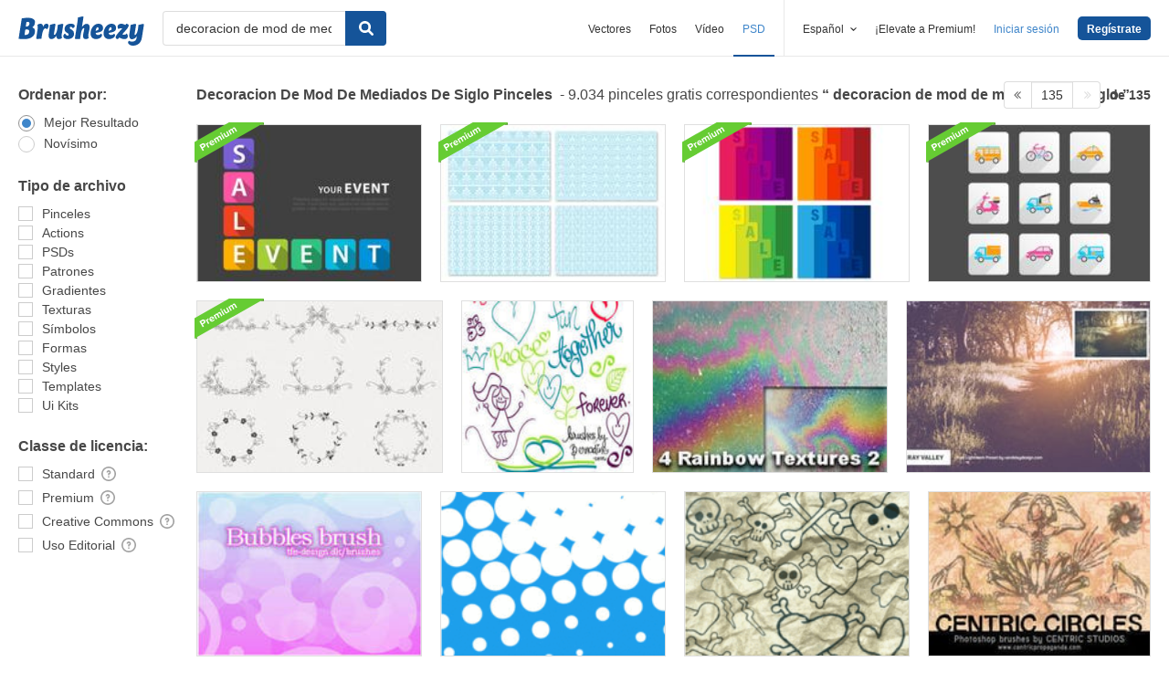

--- FILE ---
content_type: text/html; charset=utf-8
request_url: https://es.brusheezy.com/libre/decoracion-de-mod-de-mediados-de-siglo?page=135
body_size: 41859
content:
<!DOCTYPE html>
<!--[if lt IE 7]>      <html lang="es" xmlns:fb="http://developers.facebook.com/schema/" xmlns:og="http://opengraphprotocol.org/schema/" class="no-js lt-ie9 lt-ie8 lt-ie7"> <![endif]-->
<!--[if IE 7]>         <html lang="es" xmlns:fb="http://developers.facebook.com/schema/" xmlns:og="http://opengraphprotocol.org/schema/" class="no-js lt-ie9 lt-ie8"> <![endif]-->
<!--[if IE 8]>         <html lang="es" xmlns:fb="http://developers.facebook.com/schema/" xmlns:og="http://opengraphprotocol.org/schema/" class="no-js lt-ie9"> <![endif]-->
<!--[if IE 9]>         <html lang="es" xmlns:fb="http://developers.facebook.com/schema/" xmlns:og="http://opengraphprotocol.org/schema/" class="no-js ie9"> <![endif]-->
<!--[if gt IE 9]><!--> <html lang="es" xmlns:fb="http://developers.facebook.com/schema/" xmlns:og="http://opengraphprotocol.org/schema/" class="no-js"> <!--<![endif]-->
  <head>
	  <script type="text/javascript">window.country_code = "US";window.remote_ip_address = '18.223.123.203'</script>
        <!-- skipping hreflang -->

    
    <link rel="dns-prefetch" href="//static.brusheezy.com">
    <meta charset="utf-8">
    <meta http-equiv="X-UA-Compatible" content="IE=edge,chrome=1">
<script>window.NREUM||(NREUM={});NREUM.info={"beacon":"bam.nr-data.net","errorBeacon":"bam.nr-data.net","licenseKey":"NRJS-e38a0a5d9f3d7a161d2","applicationID":"682498450","transactionName":"J1kMFkBaWF9cREoRVwVEAQpXRhtAUVkS","queueTime":0,"applicationTime":403,"agent":""}</script>
<script>(window.NREUM||(NREUM={})).init={ajax:{deny_list:["bam.nr-data.net"]},feature_flags:["soft_nav"]};(window.NREUM||(NREUM={})).loader_config={licenseKey:"NRJS-e38a0a5d9f3d7a161d2",applicationID:"682498450",browserID:"682498528"};;/*! For license information please see nr-loader-rum-1.306.0.min.js.LICENSE.txt */
(()=>{var e,t,r={122:(e,t,r)=>{"use strict";r.d(t,{a:()=>i});var n=r(944);function i(e,t){try{if(!e||"object"!=typeof e)return(0,n.R)(3);if(!t||"object"!=typeof t)return(0,n.R)(4);const r=Object.create(Object.getPrototypeOf(t),Object.getOwnPropertyDescriptors(t)),a=0===Object.keys(r).length?e:r;for(let o in a)if(void 0!==e[o])try{if(null===e[o]){r[o]=null;continue}Array.isArray(e[o])&&Array.isArray(t[o])?r[o]=Array.from(new Set([...e[o],...t[o]])):"object"==typeof e[o]&&"object"==typeof t[o]?r[o]=i(e[o],t[o]):r[o]=e[o]}catch(e){r[o]||(0,n.R)(1,e)}return r}catch(e){(0,n.R)(2,e)}}},154:(e,t,r)=>{"use strict";r.d(t,{OF:()=>c,RI:()=>i,WN:()=>u,bv:()=>a,eN:()=>l,gm:()=>o,mw:()=>s,sb:()=>d});var n=r(863);const i="undefined"!=typeof window&&!!window.document,a="undefined"!=typeof WorkerGlobalScope&&("undefined"!=typeof self&&self instanceof WorkerGlobalScope&&self.navigator instanceof WorkerNavigator||"undefined"!=typeof globalThis&&globalThis instanceof WorkerGlobalScope&&globalThis.navigator instanceof WorkerNavigator),o=i?window:"undefined"!=typeof WorkerGlobalScope&&("undefined"!=typeof self&&self instanceof WorkerGlobalScope&&self||"undefined"!=typeof globalThis&&globalThis instanceof WorkerGlobalScope&&globalThis),s=Boolean("hidden"===o?.document?.visibilityState),c=/iPad|iPhone|iPod/.test(o.navigator?.userAgent),d=c&&"undefined"==typeof SharedWorker,u=((()=>{const e=o.navigator?.userAgent?.match(/Firefox[/\s](\d+\.\d+)/);Array.isArray(e)&&e.length>=2&&e[1]})(),Date.now()-(0,n.t)()),l=()=>"undefined"!=typeof PerformanceNavigationTiming&&o?.performance?.getEntriesByType("navigation")?.[0]?.responseStart},163:(e,t,r)=>{"use strict";r.d(t,{j:()=>E});var n=r(384),i=r(741);var a=r(555);r(860).K7.genericEvents;const o="experimental.resources",s="register",c=e=>{if(!e||"string"!=typeof e)return!1;try{document.createDocumentFragment().querySelector(e)}catch{return!1}return!0};var d=r(614),u=r(944),l=r(122);const f="[data-nr-mask]",g=e=>(0,l.a)(e,(()=>{const e={feature_flags:[],experimental:{allow_registered_children:!1,resources:!1},mask_selector:"*",block_selector:"[data-nr-block]",mask_input_options:{color:!1,date:!1,"datetime-local":!1,email:!1,month:!1,number:!1,range:!1,search:!1,tel:!1,text:!1,time:!1,url:!1,week:!1,textarea:!1,select:!1,password:!0}};return{ajax:{deny_list:void 0,block_internal:!0,enabled:!0,autoStart:!0},api:{get allow_registered_children(){return e.feature_flags.includes(s)||e.experimental.allow_registered_children},set allow_registered_children(t){e.experimental.allow_registered_children=t},duplicate_registered_data:!1},browser_consent_mode:{enabled:!1},distributed_tracing:{enabled:void 0,exclude_newrelic_header:void 0,cors_use_newrelic_header:void 0,cors_use_tracecontext_headers:void 0,allowed_origins:void 0},get feature_flags(){return e.feature_flags},set feature_flags(t){e.feature_flags=t},generic_events:{enabled:!0,autoStart:!0},harvest:{interval:30},jserrors:{enabled:!0,autoStart:!0},logging:{enabled:!0,autoStart:!0},metrics:{enabled:!0,autoStart:!0},obfuscate:void 0,page_action:{enabled:!0},page_view_event:{enabled:!0,autoStart:!0},page_view_timing:{enabled:!0,autoStart:!0},performance:{capture_marks:!1,capture_measures:!1,capture_detail:!0,resources:{get enabled(){return e.feature_flags.includes(o)||e.experimental.resources},set enabled(t){e.experimental.resources=t},asset_types:[],first_party_domains:[],ignore_newrelic:!0}},privacy:{cookies_enabled:!0},proxy:{assets:void 0,beacon:void 0},session:{expiresMs:d.wk,inactiveMs:d.BB},session_replay:{autoStart:!0,enabled:!1,preload:!1,sampling_rate:10,error_sampling_rate:100,collect_fonts:!1,inline_images:!1,fix_stylesheets:!0,mask_all_inputs:!0,get mask_text_selector(){return e.mask_selector},set mask_text_selector(t){c(t)?e.mask_selector="".concat(t,",").concat(f):""===t||null===t?e.mask_selector=f:(0,u.R)(5,t)},get block_class(){return"nr-block"},get ignore_class(){return"nr-ignore"},get mask_text_class(){return"nr-mask"},get block_selector(){return e.block_selector},set block_selector(t){c(t)?e.block_selector+=",".concat(t):""!==t&&(0,u.R)(6,t)},get mask_input_options(){return e.mask_input_options},set mask_input_options(t){t&&"object"==typeof t?e.mask_input_options={...t,password:!0}:(0,u.R)(7,t)}},session_trace:{enabled:!0,autoStart:!0},soft_navigations:{enabled:!0,autoStart:!0},spa:{enabled:!0,autoStart:!0},ssl:void 0,user_actions:{enabled:!0,elementAttributes:["id","className","tagName","type"]}}})());var p=r(154),m=r(324);let h=0;const v={buildEnv:m.F3,distMethod:m.Xs,version:m.xv,originTime:p.WN},b={consented:!1},y={appMetadata:{},get consented(){return this.session?.state?.consent||b.consented},set consented(e){b.consented=e},customTransaction:void 0,denyList:void 0,disabled:!1,harvester:void 0,isolatedBacklog:!1,isRecording:!1,loaderType:void 0,maxBytes:3e4,obfuscator:void 0,onerror:void 0,ptid:void 0,releaseIds:{},session:void 0,timeKeeper:void 0,registeredEntities:[],jsAttributesMetadata:{bytes:0},get harvestCount(){return++h}},_=e=>{const t=(0,l.a)(e,y),r=Object.keys(v).reduce((e,t)=>(e[t]={value:v[t],writable:!1,configurable:!0,enumerable:!0},e),{});return Object.defineProperties(t,r)};var w=r(701);const x=e=>{const t=e.startsWith("http");e+="/",r.p=t?e:"https://"+e};var S=r(836),k=r(241);const R={accountID:void 0,trustKey:void 0,agentID:void 0,licenseKey:void 0,applicationID:void 0,xpid:void 0},A=e=>(0,l.a)(e,R),T=new Set;function E(e,t={},r,o){let{init:s,info:c,loader_config:d,runtime:u={},exposed:l=!0}=t;if(!c){const e=(0,n.pV)();s=e.init,c=e.info,d=e.loader_config}e.init=g(s||{}),e.loader_config=A(d||{}),c.jsAttributes??={},p.bv&&(c.jsAttributes.isWorker=!0),e.info=(0,a.D)(c);const f=e.init,m=[c.beacon,c.errorBeacon];T.has(e.agentIdentifier)||(f.proxy.assets&&(x(f.proxy.assets),m.push(f.proxy.assets)),f.proxy.beacon&&m.push(f.proxy.beacon),e.beacons=[...m],function(e){const t=(0,n.pV)();Object.getOwnPropertyNames(i.W.prototype).forEach(r=>{const n=i.W.prototype[r];if("function"!=typeof n||"constructor"===n)return;let a=t[r];e[r]&&!1!==e.exposed&&"micro-agent"!==e.runtime?.loaderType&&(t[r]=(...t)=>{const n=e[r](...t);return a?a(...t):n})})}(e),(0,n.US)("activatedFeatures",w.B),e.runSoftNavOverSpa&&=!0===f.soft_navigations.enabled&&f.feature_flags.includes("soft_nav")),u.denyList=[...f.ajax.deny_list||[],...f.ajax.block_internal?m:[]],u.ptid=e.agentIdentifier,u.loaderType=r,e.runtime=_(u),T.has(e.agentIdentifier)||(e.ee=S.ee.get(e.agentIdentifier),e.exposed=l,(0,k.W)({agentIdentifier:e.agentIdentifier,drained:!!w.B?.[e.agentIdentifier],type:"lifecycle",name:"initialize",feature:void 0,data:e.config})),T.add(e.agentIdentifier)}},234:(e,t,r)=>{"use strict";r.d(t,{W:()=>a});var n=r(836),i=r(687);class a{constructor(e,t){this.agentIdentifier=e,this.ee=n.ee.get(e),this.featureName=t,this.blocked=!1}deregisterDrain(){(0,i.x3)(this.agentIdentifier,this.featureName)}}},241:(e,t,r)=>{"use strict";r.d(t,{W:()=>a});var n=r(154);const i="newrelic";function a(e={}){try{n.gm.dispatchEvent(new CustomEvent(i,{detail:e}))}catch(e){}}},261:(e,t,r)=>{"use strict";r.d(t,{$9:()=>d,BL:()=>s,CH:()=>g,Dl:()=>_,Fw:()=>y,PA:()=>h,Pl:()=>n,Pv:()=>k,Tb:()=>l,U2:()=>a,V1:()=>S,Wb:()=>x,bt:()=>b,cD:()=>v,d3:()=>w,dT:()=>c,eY:()=>p,fF:()=>f,hG:()=>i,k6:()=>o,nb:()=>m,o5:()=>u});const n="api-",i="addPageAction",a="addToTrace",o="addRelease",s="finished",c="interaction",d="log",u="noticeError",l="pauseReplay",f="recordCustomEvent",g="recordReplay",p="register",m="setApplicationVersion",h="setCurrentRouteName",v="setCustomAttribute",b="setErrorHandler",y="setPageViewName",_="setUserId",w="start",x="wrapLogger",S="measure",k="consent"},289:(e,t,r)=>{"use strict";r.d(t,{GG:()=>o,Qr:()=>c,sB:()=>s});var n=r(878),i=r(389);function a(){return"undefined"==typeof document||"complete"===document.readyState}function o(e,t){if(a())return e();const r=(0,i.J)(e),o=setInterval(()=>{a()&&(clearInterval(o),r())},500);(0,n.sp)("load",r,t)}function s(e){if(a())return e();(0,n.DD)("DOMContentLoaded",e)}function c(e){if(a())return e();(0,n.sp)("popstate",e)}},324:(e,t,r)=>{"use strict";r.d(t,{F3:()=>i,Xs:()=>a,xv:()=>n});const n="1.306.0",i="PROD",a="CDN"},374:(e,t,r)=>{r.nc=(()=>{try{return document?.currentScript?.nonce}catch(e){}return""})()},384:(e,t,r)=>{"use strict";r.d(t,{NT:()=>o,US:()=>u,Zm:()=>s,bQ:()=>d,dV:()=>c,pV:()=>l});var n=r(154),i=r(863),a=r(910);const o={beacon:"bam.nr-data.net",errorBeacon:"bam.nr-data.net"};function s(){return n.gm.NREUM||(n.gm.NREUM={}),void 0===n.gm.newrelic&&(n.gm.newrelic=n.gm.NREUM),n.gm.NREUM}function c(){let e=s();return e.o||(e.o={ST:n.gm.setTimeout,SI:n.gm.setImmediate||n.gm.setInterval,CT:n.gm.clearTimeout,XHR:n.gm.XMLHttpRequest,REQ:n.gm.Request,EV:n.gm.Event,PR:n.gm.Promise,MO:n.gm.MutationObserver,FETCH:n.gm.fetch,WS:n.gm.WebSocket},(0,a.i)(...Object.values(e.o))),e}function d(e,t){let r=s();r.initializedAgents??={},t.initializedAt={ms:(0,i.t)(),date:new Date},r.initializedAgents[e]=t}function u(e,t){s()[e]=t}function l(){return function(){let e=s();const t=e.info||{};e.info={beacon:o.beacon,errorBeacon:o.errorBeacon,...t}}(),function(){let e=s();const t=e.init||{};e.init={...t}}(),c(),function(){let e=s();const t=e.loader_config||{};e.loader_config={...t}}(),s()}},389:(e,t,r)=>{"use strict";function n(e,t=500,r={}){const n=r?.leading||!1;let i;return(...r)=>{n&&void 0===i&&(e.apply(this,r),i=setTimeout(()=>{i=clearTimeout(i)},t)),n||(clearTimeout(i),i=setTimeout(()=>{e.apply(this,r)},t))}}function i(e){let t=!1;return(...r)=>{t||(t=!0,e.apply(this,r))}}r.d(t,{J:()=>i,s:()=>n})},555:(e,t,r)=>{"use strict";r.d(t,{D:()=>s,f:()=>o});var n=r(384),i=r(122);const a={beacon:n.NT.beacon,errorBeacon:n.NT.errorBeacon,licenseKey:void 0,applicationID:void 0,sa:void 0,queueTime:void 0,applicationTime:void 0,ttGuid:void 0,user:void 0,account:void 0,product:void 0,extra:void 0,jsAttributes:{},userAttributes:void 0,atts:void 0,transactionName:void 0,tNamePlain:void 0};function o(e){try{return!!e.licenseKey&&!!e.errorBeacon&&!!e.applicationID}catch(e){return!1}}const s=e=>(0,i.a)(e,a)},566:(e,t,r)=>{"use strict";r.d(t,{LA:()=>s,bz:()=>o});var n=r(154);const i="xxxxxxxx-xxxx-4xxx-yxxx-xxxxxxxxxxxx";function a(e,t){return e?15&e[t]:16*Math.random()|0}function o(){const e=n.gm?.crypto||n.gm?.msCrypto;let t,r=0;return e&&e.getRandomValues&&(t=e.getRandomValues(new Uint8Array(30))),i.split("").map(e=>"x"===e?a(t,r++).toString(16):"y"===e?(3&a()|8).toString(16):e).join("")}function s(e){const t=n.gm?.crypto||n.gm?.msCrypto;let r,i=0;t&&t.getRandomValues&&(r=t.getRandomValues(new Uint8Array(e)));const o=[];for(var s=0;s<e;s++)o.push(a(r,i++).toString(16));return o.join("")}},606:(e,t,r)=>{"use strict";r.d(t,{i:()=>a});var n=r(908);a.on=o;var i=a.handlers={};function a(e,t,r,a){o(a||n.d,i,e,t,r)}function o(e,t,r,i,a){a||(a="feature"),e||(e=n.d);var o=t[a]=t[a]||{};(o[r]=o[r]||[]).push([e,i])}},607:(e,t,r)=>{"use strict";r.d(t,{W:()=>n});const n=(0,r(566).bz)()},614:(e,t,r)=>{"use strict";r.d(t,{BB:()=>o,H3:()=>n,g:()=>d,iL:()=>c,tS:()=>s,uh:()=>i,wk:()=>a});const n="NRBA",i="SESSION",a=144e5,o=18e5,s={STARTED:"session-started",PAUSE:"session-pause",RESET:"session-reset",RESUME:"session-resume",UPDATE:"session-update"},c={SAME_TAB:"same-tab",CROSS_TAB:"cross-tab"},d={OFF:0,FULL:1,ERROR:2}},630:(e,t,r)=>{"use strict";r.d(t,{T:()=>n});const n=r(860).K7.pageViewEvent},646:(e,t,r)=>{"use strict";r.d(t,{y:()=>n});class n{constructor(e){this.contextId=e}}},687:(e,t,r)=>{"use strict";r.d(t,{Ak:()=>d,Ze:()=>f,x3:()=>u});var n=r(241),i=r(836),a=r(606),o=r(860),s=r(646);const c={};function d(e,t){const r={staged:!1,priority:o.P3[t]||0};l(e),c[e].get(t)||c[e].set(t,r)}function u(e,t){e&&c[e]&&(c[e].get(t)&&c[e].delete(t),p(e,t,!1),c[e].size&&g(e))}function l(e){if(!e)throw new Error("agentIdentifier required");c[e]||(c[e]=new Map)}function f(e="",t="feature",r=!1){if(l(e),!e||!c[e].get(t)||r)return p(e,t);c[e].get(t).staged=!0,g(e)}function g(e){const t=Array.from(c[e]);t.every(([e,t])=>t.staged)&&(t.sort((e,t)=>e[1].priority-t[1].priority),t.forEach(([t])=>{c[e].delete(t),p(e,t)}))}function p(e,t,r=!0){const o=e?i.ee.get(e):i.ee,c=a.i.handlers;if(!o.aborted&&o.backlog&&c){if((0,n.W)({agentIdentifier:e,type:"lifecycle",name:"drain",feature:t}),r){const e=o.backlog[t],r=c[t];if(r){for(let t=0;e&&t<e.length;++t)m(e[t],r);Object.entries(r).forEach(([e,t])=>{Object.values(t||{}).forEach(t=>{t[0]?.on&&t[0]?.context()instanceof s.y&&t[0].on(e,t[1])})})}}o.isolatedBacklog||delete c[t],o.backlog[t]=null,o.emit("drain-"+t,[])}}function m(e,t){var r=e[1];Object.values(t[r]||{}).forEach(t=>{var r=e[0];if(t[0]===r){var n=t[1],i=e[3],a=e[2];n.apply(i,a)}})}},699:(e,t,r)=>{"use strict";r.d(t,{It:()=>a,KC:()=>s,No:()=>i,qh:()=>o});var n=r(860);const i=16e3,a=1e6,o="SESSION_ERROR",s={[n.K7.logging]:!0,[n.K7.genericEvents]:!1,[n.K7.jserrors]:!1,[n.K7.ajax]:!1}},701:(e,t,r)=>{"use strict";r.d(t,{B:()=>a,t:()=>o});var n=r(241);const i=new Set,a={};function o(e,t){const r=t.agentIdentifier;a[r]??={},e&&"object"==typeof e&&(i.has(r)||(t.ee.emit("rumresp",[e]),a[r]=e,i.add(r),(0,n.W)({agentIdentifier:r,loaded:!0,drained:!0,type:"lifecycle",name:"load",feature:void 0,data:e})))}},741:(e,t,r)=>{"use strict";r.d(t,{W:()=>a});var n=r(944),i=r(261);class a{#e(e,...t){if(this[e]!==a.prototype[e])return this[e](...t);(0,n.R)(35,e)}addPageAction(e,t){return this.#e(i.hG,e,t)}register(e){return this.#e(i.eY,e)}recordCustomEvent(e,t){return this.#e(i.fF,e,t)}setPageViewName(e,t){return this.#e(i.Fw,e,t)}setCustomAttribute(e,t,r){return this.#e(i.cD,e,t,r)}noticeError(e,t){return this.#e(i.o5,e,t)}setUserId(e){return this.#e(i.Dl,e)}setApplicationVersion(e){return this.#e(i.nb,e)}setErrorHandler(e){return this.#e(i.bt,e)}addRelease(e,t){return this.#e(i.k6,e,t)}log(e,t){return this.#e(i.$9,e,t)}start(){return this.#e(i.d3)}finished(e){return this.#e(i.BL,e)}recordReplay(){return this.#e(i.CH)}pauseReplay(){return this.#e(i.Tb)}addToTrace(e){return this.#e(i.U2,e)}setCurrentRouteName(e){return this.#e(i.PA,e)}interaction(e){return this.#e(i.dT,e)}wrapLogger(e,t,r){return this.#e(i.Wb,e,t,r)}measure(e,t){return this.#e(i.V1,e,t)}consent(e){return this.#e(i.Pv,e)}}},782:(e,t,r)=>{"use strict";r.d(t,{T:()=>n});const n=r(860).K7.pageViewTiming},836:(e,t,r)=>{"use strict";r.d(t,{P:()=>s,ee:()=>c});var n=r(384),i=r(990),a=r(646),o=r(607);const s="nr@context:".concat(o.W),c=function e(t,r){var n={},o={},u={},l=!1;try{l=16===r.length&&d.initializedAgents?.[r]?.runtime.isolatedBacklog}catch(e){}var f={on:p,addEventListener:p,removeEventListener:function(e,t){var r=n[e];if(!r)return;for(var i=0;i<r.length;i++)r[i]===t&&r.splice(i,1)},emit:function(e,r,n,i,a){!1!==a&&(a=!0);if(c.aborted&&!i)return;t&&a&&t.emit(e,r,n);var s=g(n);m(e).forEach(e=>{e.apply(s,r)});var d=v()[o[e]];d&&d.push([f,e,r,s]);return s},get:h,listeners:m,context:g,buffer:function(e,t){const r=v();if(t=t||"feature",f.aborted)return;Object.entries(e||{}).forEach(([e,n])=>{o[n]=t,t in r||(r[t]=[])})},abort:function(){f._aborted=!0,Object.keys(f.backlog).forEach(e=>{delete f.backlog[e]})},isBuffering:function(e){return!!v()[o[e]]},debugId:r,backlog:l?{}:t&&"object"==typeof t.backlog?t.backlog:{},isolatedBacklog:l};return Object.defineProperty(f,"aborted",{get:()=>{let e=f._aborted||!1;return e||(t&&(e=t.aborted),e)}}),f;function g(e){return e&&e instanceof a.y?e:e?(0,i.I)(e,s,()=>new a.y(s)):new a.y(s)}function p(e,t){n[e]=m(e).concat(t)}function m(e){return n[e]||[]}function h(t){return u[t]=u[t]||e(f,t)}function v(){return f.backlog}}(void 0,"globalEE"),d=(0,n.Zm)();d.ee||(d.ee=c)},843:(e,t,r)=>{"use strict";r.d(t,{G:()=>a,u:()=>i});var n=r(878);function i(e,t=!1,r,i){(0,n.DD)("visibilitychange",function(){if(t)return void("hidden"===document.visibilityState&&e());e(document.visibilityState)},r,i)}function a(e,t,r){(0,n.sp)("pagehide",e,t,r)}},860:(e,t,r)=>{"use strict";r.d(t,{$J:()=>u,K7:()=>c,P3:()=>d,XX:()=>i,Yy:()=>s,df:()=>a,qY:()=>n,v4:()=>o});const n="events",i="jserrors",a="browser/blobs",o="rum",s="browser/logs",c={ajax:"ajax",genericEvents:"generic_events",jserrors:i,logging:"logging",metrics:"metrics",pageAction:"page_action",pageViewEvent:"page_view_event",pageViewTiming:"page_view_timing",sessionReplay:"session_replay",sessionTrace:"session_trace",softNav:"soft_navigations",spa:"spa"},d={[c.pageViewEvent]:1,[c.pageViewTiming]:2,[c.metrics]:3,[c.jserrors]:4,[c.spa]:5,[c.ajax]:6,[c.sessionTrace]:7,[c.softNav]:8,[c.sessionReplay]:9,[c.logging]:10,[c.genericEvents]:11},u={[c.pageViewEvent]:o,[c.pageViewTiming]:n,[c.ajax]:n,[c.spa]:n,[c.softNav]:n,[c.metrics]:i,[c.jserrors]:i,[c.sessionTrace]:a,[c.sessionReplay]:a,[c.logging]:s,[c.genericEvents]:"ins"}},863:(e,t,r)=>{"use strict";function n(){return Math.floor(performance.now())}r.d(t,{t:()=>n})},878:(e,t,r)=>{"use strict";function n(e,t){return{capture:e,passive:!1,signal:t}}function i(e,t,r=!1,i){window.addEventListener(e,t,n(r,i))}function a(e,t,r=!1,i){document.addEventListener(e,t,n(r,i))}r.d(t,{DD:()=>a,jT:()=>n,sp:()=>i})},908:(e,t,r)=>{"use strict";r.d(t,{d:()=>n,p:()=>i});var n=r(836).ee.get("handle");function i(e,t,r,i,a){a?(a.buffer([e],i),a.emit(e,t,r)):(n.buffer([e],i),n.emit(e,t,r))}},910:(e,t,r)=>{"use strict";r.d(t,{i:()=>a});var n=r(944);const i=new Map;function a(...e){return e.every(e=>{if(i.has(e))return i.get(e);const t="function"==typeof e?e.toString():"",r=t.includes("[native code]"),a=t.includes("nrWrapper");return r||a||(0,n.R)(64,e?.name||t),i.set(e,r),r})}},944:(e,t,r)=>{"use strict";r.d(t,{R:()=>i});var n=r(241);function i(e,t){"function"==typeof console.debug&&(console.debug("New Relic Warning: https://github.com/newrelic/newrelic-browser-agent/blob/main/docs/warning-codes.md#".concat(e),t),(0,n.W)({agentIdentifier:null,drained:null,type:"data",name:"warn",feature:"warn",data:{code:e,secondary:t}}))}},969:(e,t,r)=>{"use strict";r.d(t,{TZ:()=>n,XG:()=>s,rs:()=>i,xV:()=>o,z_:()=>a});const n=r(860).K7.metrics,i="sm",a="cm",o="storeSupportabilityMetrics",s="storeEventMetrics"},990:(e,t,r)=>{"use strict";r.d(t,{I:()=>i});var n=Object.prototype.hasOwnProperty;function i(e,t,r){if(n.call(e,t))return e[t];var i=r();if(Object.defineProperty&&Object.keys)try{return Object.defineProperty(e,t,{value:i,writable:!0,enumerable:!1}),i}catch(e){}return e[t]=i,i}}},n={};function i(e){var t=n[e];if(void 0!==t)return t.exports;var a=n[e]={exports:{}};return r[e](a,a.exports,i),a.exports}i.m=r,i.d=(e,t)=>{for(var r in t)i.o(t,r)&&!i.o(e,r)&&Object.defineProperty(e,r,{enumerable:!0,get:t[r]})},i.f={},i.e=e=>Promise.all(Object.keys(i.f).reduce((t,r)=>(i.f[r](e,t),t),[])),i.u=e=>"nr-rum-1.306.0.min.js",i.o=(e,t)=>Object.prototype.hasOwnProperty.call(e,t),e={},t="NRBA-1.306.0.PROD:",i.l=(r,n,a,o)=>{if(e[r])e[r].push(n);else{var s,c;if(void 0!==a)for(var d=document.getElementsByTagName("script"),u=0;u<d.length;u++){var l=d[u];if(l.getAttribute("src")==r||l.getAttribute("data-webpack")==t+a){s=l;break}}if(!s){c=!0;var f={296:"sha512-XHJAyYwsxAD4jnOFenBf2aq49/pv28jKOJKs7YGQhagYYI2Zk8nHflZPdd7WiilkmEkgIZQEFX4f1AJMoyzKwA=="};(s=document.createElement("script")).charset="utf-8",i.nc&&s.setAttribute("nonce",i.nc),s.setAttribute("data-webpack",t+a),s.src=r,0!==s.src.indexOf(window.location.origin+"/")&&(s.crossOrigin="anonymous"),f[o]&&(s.integrity=f[o])}e[r]=[n];var g=(t,n)=>{s.onerror=s.onload=null,clearTimeout(p);var i=e[r];if(delete e[r],s.parentNode&&s.parentNode.removeChild(s),i&&i.forEach(e=>e(n)),t)return t(n)},p=setTimeout(g.bind(null,void 0,{type:"timeout",target:s}),12e4);s.onerror=g.bind(null,s.onerror),s.onload=g.bind(null,s.onload),c&&document.head.appendChild(s)}},i.r=e=>{"undefined"!=typeof Symbol&&Symbol.toStringTag&&Object.defineProperty(e,Symbol.toStringTag,{value:"Module"}),Object.defineProperty(e,"__esModule",{value:!0})},i.p="https://js-agent.newrelic.com/",(()=>{var e={374:0,840:0};i.f.j=(t,r)=>{var n=i.o(e,t)?e[t]:void 0;if(0!==n)if(n)r.push(n[2]);else{var a=new Promise((r,i)=>n=e[t]=[r,i]);r.push(n[2]=a);var o=i.p+i.u(t),s=new Error;i.l(o,r=>{if(i.o(e,t)&&(0!==(n=e[t])&&(e[t]=void 0),n)){var a=r&&("load"===r.type?"missing":r.type),o=r&&r.target&&r.target.src;s.message="Loading chunk "+t+" failed: ("+a+": "+o+")",s.name="ChunkLoadError",s.type=a,s.request=o,n[1](s)}},"chunk-"+t,t)}};var t=(t,r)=>{var n,a,[o,s,c]=r,d=0;if(o.some(t=>0!==e[t])){for(n in s)i.o(s,n)&&(i.m[n]=s[n]);if(c)c(i)}for(t&&t(r);d<o.length;d++)a=o[d],i.o(e,a)&&e[a]&&e[a][0](),e[a]=0},r=self["webpackChunk:NRBA-1.306.0.PROD"]=self["webpackChunk:NRBA-1.306.0.PROD"]||[];r.forEach(t.bind(null,0)),r.push=t.bind(null,r.push.bind(r))})(),(()=>{"use strict";i(374);var e=i(566),t=i(741);class r extends t.W{agentIdentifier=(0,e.LA)(16)}var n=i(860);const a=Object.values(n.K7);var o=i(163);var s=i(908),c=i(863),d=i(261),u=i(241),l=i(944),f=i(701),g=i(969);function p(e,t,i,a){const o=a||i;!o||o[e]&&o[e]!==r.prototype[e]||(o[e]=function(){(0,s.p)(g.xV,["API/"+e+"/called"],void 0,n.K7.metrics,i.ee),(0,u.W)({agentIdentifier:i.agentIdentifier,drained:!!f.B?.[i.agentIdentifier],type:"data",name:"api",feature:d.Pl+e,data:{}});try{return t.apply(this,arguments)}catch(e){(0,l.R)(23,e)}})}function m(e,t,r,n,i){const a=e.info;null===r?delete a.jsAttributes[t]:a.jsAttributes[t]=r,(i||null===r)&&(0,s.p)(d.Pl+n,[(0,c.t)(),t,r],void 0,"session",e.ee)}var h=i(687),v=i(234),b=i(289),y=i(154),_=i(384);const w=e=>y.RI&&!0===e?.privacy.cookies_enabled;function x(e){return!!(0,_.dV)().o.MO&&w(e)&&!0===e?.session_trace.enabled}var S=i(389),k=i(699);class R extends v.W{constructor(e,t){super(e.agentIdentifier,t),this.agentRef=e,this.abortHandler=void 0,this.featAggregate=void 0,this.loadedSuccessfully=void 0,this.onAggregateImported=new Promise(e=>{this.loadedSuccessfully=e}),this.deferred=Promise.resolve(),!1===e.init[this.featureName].autoStart?this.deferred=new Promise((t,r)=>{this.ee.on("manual-start-all",(0,S.J)(()=>{(0,h.Ak)(e.agentIdentifier,this.featureName),t()}))}):(0,h.Ak)(e.agentIdentifier,t)}importAggregator(e,t,r={}){if(this.featAggregate)return;const n=async()=>{let n;await this.deferred;try{if(w(e.init)){const{setupAgentSession:t}=await i.e(296).then(i.bind(i,305));n=t(e)}}catch(e){(0,l.R)(20,e),this.ee.emit("internal-error",[e]),(0,s.p)(k.qh,[e],void 0,this.featureName,this.ee)}try{if(!this.#t(this.featureName,n,e.init))return(0,h.Ze)(this.agentIdentifier,this.featureName),void this.loadedSuccessfully(!1);const{Aggregate:i}=await t();this.featAggregate=new i(e,r),e.runtime.harvester.initializedAggregates.push(this.featAggregate),this.loadedSuccessfully(!0)}catch(e){(0,l.R)(34,e),this.abortHandler?.(),(0,h.Ze)(this.agentIdentifier,this.featureName,!0),this.loadedSuccessfully(!1),this.ee&&this.ee.abort()}};y.RI?(0,b.GG)(()=>n(),!0):n()}#t(e,t,r){if(this.blocked)return!1;switch(e){case n.K7.sessionReplay:return x(r)&&!!t;case n.K7.sessionTrace:return!!t;default:return!0}}}var A=i(630),T=i(614);class E extends R{static featureName=A.T;constructor(e){var t;super(e,A.T),this.setupInspectionEvents(e.agentIdentifier),t=e,p(d.Fw,function(e,r){"string"==typeof e&&("/"!==e.charAt(0)&&(e="/"+e),t.runtime.customTransaction=(r||"http://custom.transaction")+e,(0,s.p)(d.Pl+d.Fw,[(0,c.t)()],void 0,void 0,t.ee))},t),this.importAggregator(e,()=>i.e(296).then(i.bind(i,943)))}setupInspectionEvents(e){const t=(t,r)=>{t&&(0,u.W)({agentIdentifier:e,timeStamp:t.timeStamp,loaded:"complete"===t.target.readyState,type:"window",name:r,data:t.target.location+""})};(0,b.sB)(e=>{t(e,"DOMContentLoaded")}),(0,b.GG)(e=>{t(e,"load")}),(0,b.Qr)(e=>{t(e,"navigate")}),this.ee.on(T.tS.UPDATE,(t,r)=>{(0,u.W)({agentIdentifier:e,type:"lifecycle",name:"session",data:r})})}}var N=i(843),I=i(782);class j extends R{static featureName=I.T;constructor(e){super(e,I.T),y.RI&&((0,N.u)(()=>(0,s.p)("docHidden",[(0,c.t)()],void 0,I.T,this.ee),!0),(0,N.G)(()=>(0,s.p)("winPagehide",[(0,c.t)()],void 0,I.T,this.ee)),this.importAggregator(e,()=>i.e(296).then(i.bind(i,117))))}}class P extends R{static featureName=g.TZ;constructor(e){super(e,g.TZ),y.RI&&document.addEventListener("securitypolicyviolation",e=>{(0,s.p)(g.xV,["Generic/CSPViolation/Detected"],void 0,this.featureName,this.ee)}),this.importAggregator(e,()=>i.e(296).then(i.bind(i,623)))}}new class extends r{constructor(e){var t;(super(),y.gm)?(this.features={},(0,_.bQ)(this.agentIdentifier,this),this.desiredFeatures=new Set(e.features||[]),this.desiredFeatures.add(E),this.runSoftNavOverSpa=[...this.desiredFeatures].some(e=>e.featureName===n.K7.softNav),(0,o.j)(this,e,e.loaderType||"agent"),t=this,p(d.cD,function(e,r,n=!1){if("string"==typeof e){if(["string","number","boolean"].includes(typeof r)||null===r)return m(t,e,r,d.cD,n);(0,l.R)(40,typeof r)}else(0,l.R)(39,typeof e)},t),function(e){p(d.Dl,function(t){if("string"==typeof t||null===t)return m(e,"enduser.id",t,d.Dl,!0);(0,l.R)(41,typeof t)},e)}(this),function(e){p(d.nb,function(t){if("string"==typeof t||null===t)return m(e,"application.version",t,d.nb,!1);(0,l.R)(42,typeof t)},e)}(this),function(e){p(d.d3,function(){e.ee.emit("manual-start-all")},e)}(this),function(e){p(d.Pv,function(t=!0){if("boolean"==typeof t){if((0,s.p)(d.Pl+d.Pv,[t],void 0,"session",e.ee),e.runtime.consented=t,t){const t=e.features.page_view_event;t.onAggregateImported.then(e=>{const r=t.featAggregate;e&&!r.sentRum&&r.sendRum()})}}else(0,l.R)(65,typeof t)},e)}(this),this.run()):(0,l.R)(21)}get config(){return{info:this.info,init:this.init,loader_config:this.loader_config,runtime:this.runtime}}get api(){return this}run(){try{const e=function(e){const t={};return a.forEach(r=>{t[r]=!!e[r]?.enabled}),t}(this.init),t=[...this.desiredFeatures];t.sort((e,t)=>n.P3[e.featureName]-n.P3[t.featureName]),t.forEach(t=>{if(!e[t.featureName]&&t.featureName!==n.K7.pageViewEvent)return;if(this.runSoftNavOverSpa&&t.featureName===n.K7.spa)return;if(!this.runSoftNavOverSpa&&t.featureName===n.K7.softNav)return;const r=function(e){switch(e){case n.K7.ajax:return[n.K7.jserrors];case n.K7.sessionTrace:return[n.K7.ajax,n.K7.pageViewEvent];case n.K7.sessionReplay:return[n.K7.sessionTrace];case n.K7.pageViewTiming:return[n.K7.pageViewEvent];default:return[]}}(t.featureName).filter(e=>!(e in this.features));r.length>0&&(0,l.R)(36,{targetFeature:t.featureName,missingDependencies:r}),this.features[t.featureName]=new t(this)})}catch(e){(0,l.R)(22,e);for(const e in this.features)this.features[e].abortHandler?.();const t=(0,_.Zm)();delete t.initializedAgents[this.agentIdentifier]?.features,delete this.sharedAggregator;return t.ee.get(this.agentIdentifier).abort(),!1}}}({features:[E,j,P],loaderType:"lite"})})()})();</script>
    <meta name="viewport" content="width=device-width, initial-scale=1.0, minimum-scale=1.0" />
    <title>Gratis Decoracion De Mod De Mediados De Siglo Pinceles - (9.034 Descargas Gratis) - Page 135</title>
<meta content="9.034 Mejor Gratis Decoracion De Mod De Mediados De Siglo Pincel Descargas del Brusheezy comunidad. Gratis Decoracion De Mod De Mediados De Siglo Pinceles licencia como creative commons, open sourc..." name="description" />
<meta content="Brusheezy" property="og:site_name" />
<meta content="Gratis Decoracion De Mod De Mediados De Siglo Pinceles - (9.034 Descargas Gratis)" property="og:title" />
<meta content="https://es.brusheezy.com/libre/decoracion-de-mod-de-mediados-de-siglo?page=135" property="og:url" />
<meta content="es_ES" property="og:locale" />
<meta content="en_US" property="og:locale:alternate" />
<meta content="de_DE" property="og:locale:alternate" />
<meta content="fr_FR" property="og:locale:alternate" />
<meta content="nl_NL" property="og:locale:alternate" />
<meta content="pt_BR" property="og:locale:alternate" />
<meta content="sv_SE" property="og:locale:alternate" />
<meta content="https://static.brusheezy.com/system/resources/previews/000/051/003/original/cute-happy-doodle-brush-set-photoshop-brushes.jpg" property="og:image" />
    <link href="/favicon.ico" rel="shortcut icon"></link><link href="/favicon.png" rel="icon" sizes="48x48" type="image/png"></link><link href="/apple-touch-icon-precomposed.png" rel="apple-touch-icon-precomposed"></link>
    <link href="https://maxcdn.bootstrapcdn.com/font-awesome/4.6.3/css/font-awesome.min.css" media="screen" rel="stylesheet" type="text/css" />
    <script src="https://static.brusheezy.com/assets/modernizr.custom.83825-93372fb200ead74f1d44254d993c5440.js" type="text/javascript"></script>
    <link href="https://static.brusheezy.com/assets/application-e6fc89b3e1f8c6290743690971644994.css" media="screen" rel="stylesheet" type="text/css" />
    <link href="https://static.brusheezy.com/assets/print-ac38768f09270df2214d2c500c647adc.css" media="print" rel="stylesheet" type="text/css" />
    <link href="https://feeds.feedburner.com/eezyinc/brusheezy-images" rel="alternate" title="RSS" type="application/rss+xml" />

          <link rel="canonical" href="https://es.brusheezy.com/libre/decoracion-de-mod-de-mediados-de-siglo?page=135">


    <meta content="authenticity_token" name="csrf-param" />
<meta content="Tcug18XzUf0RKWuHkr++IKz3lsvZP4TMJVyBCgtlc6Y=" name="csrf-token" />
    <!-- Begin TextBlock "HTML - Head" -->
<meta name="google-site-verification" content="pfGHD8M12iD8MZoiUsSycicUuSitnj2scI2cB_MvoYw" />
<meta name="tinfoil-site-verification" content="6d4a376b35cc11699dd86a787c7b5ae10b5c70f0" />
<meta name="msvalidate.01" content="9E7A3F56C01FB9B69FCDD1FBD287CAE4" />
<meta name="p:domain_verify" content="e95f03b955f8191de30e476f8527821e"/>
<meta property="fb:page_id" content="111431139680" />
<!--<script type="text/javascript" src="http://api.xeezy.com/api.min.js"></script>-->
<script type="text/javascript" src="https://partner.googleadservices.com/gampad/google_service.js">
</script>
<script type="text/javascript">
  GS_googleAddAdSenseService("ca-pub-8467368486217144");
  GS_googleEnableAllServices();
  </script>
<script type="text/javascript">
  GA_googleAddSlot("ca-pub-8467368486217144", "Brusheezy_Bottom_300x250_ROS");
  GA_googleAddSlot("ca-pub-8467368486217144", "Brusheezy_Top_Med_Rectangle");
  GA_googleAddSlot("ca-pub-8467368486217144", "x2background-placement");
  GA_googleAddSlot("ca-pub-8467368486217144", "Top_Leaderboard");
  GA_googleFetchAds();
</script>
<link href="https://plus.google.com/116840303500574370724" rel="publisher" />

<!-- Download Popup Config -->
<script type='text/javascript'>
$(function () {
  if (typeof downloadPopup != 'undefined') {
    downloadPopup.testPercentage = 0.00;
  }
}); 
</script>

<!-- End TextBlock "HTML - Head" -->
      <link href="https://static.brusheezy.com/assets/splittests/new_search_ui-418ee10ba4943587578300e2dfed9bdf.css" media="screen" rel="stylesheet" type="text/css" />

  <script type="text/javascript">
    window.searchScope = 'External';
  </script>
      <META NAME="ROBOTS" CONTENT="NOINDEX, FOLLOW">
    <link rel="prev" href="https://es.brusheezy.com/libre/decoracion-de-mod-de-mediados-de-siglo?page=134" />


    <script type="application/ld+json">
      {
        "@context": "http://schema.org",
        "@type": "WebSite",
        "name": "brusheezy",
        "url": "https://www.brusheezy.com"
      }
   </script>

    <script type="application/ld+json">
      {
      "@context": "http://schema.org",
      "@type": "Organization",
      "url": "https://www.brusheezy.com",
      "logo": "https://static.brusheezy.com/assets/structured_data/brusheezy-logo-63a0370ba72197d03d41c8ee2a3fe30d.svg",
      "sameAs": [
        "https://www.facebook.com/brusheezy",
        "https://twitter.com/brusheezy",
        "https://pinterest.com/brusheezy/",
        "https://www.youtube.com/EezyInc",
        "https://instagram.com/eezy/",
        "https://www.snapchat.com/add/eezy",
        "https://google.com/+brusheezy"
      ]
     }
    </script>

    <script src="https://static.brusheezy.com/assets/sp-32e34cb9c56d3cd62718aba7a1338855.js" type="text/javascript"></script>
<script type="text/javascript">
  document.addEventListener('DOMContentLoaded', function() {
    snowplow('newTracker', 'sp', 'a.vecteezy.com', {
      appId: 'brusheezy_production',
      discoverRootDomain: true,
      eventMethod: 'beacon',
      cookieSameSite: 'Lax',
      context: {
        webPage: true,
        performanceTiming: true,
        gaCookies: true,
        geolocation: false
      }
    });
    snowplow('setUserIdFromCookie', 'rollout');
    snowplow('enableActivityTracking', {minimumVisitLength: 10, heartbeatDelay: 10});
    snowplow('enableLinkClickTracking');
    snowplow('trackPageView');
  });
</script>

  </head>

  <body class="proper-sticky-ads   full-width-search fullwidth  redesign-layout searches-show"
        data-site="brusheezy">
    
<link rel="preconnect" href="https://a.pub.network/" crossorigin />
<link rel="preconnect" href="https://b.pub.network/" crossorigin />
<link rel="preconnect" href="https://c.pub.network/" crossorigin />
<link rel="preconnect" href="https://d.pub.network/" crossorigin />
<link rel="preconnect" href="https://c.amazon-adsystem.com" crossorigin />
<link rel="preconnect" href="https://s.amazon-adsystem.com" crossorigin />
<link rel="preconnect" href="https://secure.quantserve.com/" crossorigin />
<link rel="preconnect" href="https://rules.quantcount.com/" crossorigin />
<link rel="preconnect" href="https://pixel.quantserve.com/" crossorigin />
<link rel="preconnect" href="https://btloader.com/" crossorigin />
<link rel="preconnect" href="https://api.btloader.com/" crossorigin />
<link rel="preconnect" href="https://confiant-integrations.global.ssl.fastly.net" crossorigin />
<link rel="stylesheet" href="https://a.pub.network/brusheezy-com/cls.css">
<script data-cfasync="false" type="text/javascript">
  var freestar = freestar || {};
  freestar.queue = freestar.queue || [];
  freestar.config = freestar.config || {};
  freestar.config.enabled_slots = [];
  freestar.initCallback = function () { (freestar.config.enabled_slots.length === 0) ? freestar.initCallbackCalled = false : freestar.newAdSlots(freestar.config.enabled_slots) }
</script>
<script src="https://a.pub.network/brusheezy-com/pubfig.min.js" data-cfasync="false" async></script>
<style>
.fs-sticky-footer {
  background: rgba(247, 247, 247, 0.9) !important;
}
</style>
<!-- Tag ID: brusheezy_1x1_bouncex -->
<div align="center" id="brusheezy_1x1_bouncex">
 <script data-cfasync="false" type="text/javascript">
  freestar.config.enabled_slots.push({ placementName: "brusheezy_1x1_bouncex", slotId: "brusheezy_1x1_bouncex" });
 </script>
</div>


      <script src="https://static.brusheezy.com/assets/partner-service-v3-b8d5668d95732f2d5a895618bbc192d0.js" type="text/javascript"></script>

<script type="text/javascript">
  window.partnerService = new window.PartnerService({
    baseUrl: 'https://p.sa7eer.com',
    site: 'brusheezy',
    contentType: "vector",
    locale: 'es',
    controllerName: 'searches',
    pageviewGuid: '75ac3f10-287d-461b-9aa7-a395660d10ce',
    sessionGuid: 'f0ebcb36-26b5-4fc6-a9d0-bb0bdaac5ce6',
  });
</script>


    
      

    <div id="fb-root"></div>



      
<header class="ez-site-header ">
  <div class="max-inner is-logged-out">
    <div class='ez-site-header__logo'>
  <a href="https://es.brusheezy.com/" title="Brusheezy"><svg xmlns="http://www.w3.org/2000/svg" id="Layer_1" data-name="Layer 1" viewBox="0 0 248 57.8"><title>brusheezy-logo-color</title><path class="cls-1" d="M32.4,29.6c0,9.9-9.2,15.3-21.1,15.3-3.9,0-11-.6-11.3-.6L6.3,3.9A61.78,61.78,0,0,1,18,2.7c9.6,0,14.5,3,14.5,8.8a12.42,12.42,0,0,1-5.3,10.2A7.9,7.9,0,0,1,32.4,29.6Zm-11.3.1c0-2.8-1.7-3.9-4.6-3.9-1,0-2.1.1-3.2.2L11.7,36.6c.5,0,1,.1,1.5.1C18.4,36.7,21.1,34,21.1,29.7ZM15.6,10.9l-1.4,9h2.2c3.1,0,5.1-2.9,5.1-6,0-2.1-1.1-3.1-3.4-3.1A10.87,10.87,0,0,0,15.6,10.9Z" transform="translate(0 0)"></path><path class="cls-1" d="M55.3,14.4c2.6,0,4,1.6,4,4.4a8.49,8.49,0,0,1-3.6,6.8,3,3,0,0,0-2.7-2c-4.5,0-6.3,10.6-6.4,11.2L46,38.4l-.9,5.9c-3.1,0-6.9.3-8.1.3a4,4,0,0,1-2.2-1l.8-5.2,2-13,.1-.8c.8-5.4-.7-7.7-.7-7.7a9.11,9.11,0,0,1,6.1-2.5c3.4,0,5.2,2,5.3,6.3,1.2-3.1,3.2-6.3,6.9-6.3Z" transform="translate(0 0)"></path><path class="cls-1" d="M85.4,34.7c-.8,5.4.7,7.7.7,7.7A9.11,9.11,0,0,1,80,44.9c-3.5,0-5.3-2.2-5.3-6.7-2.4,3.7-5.6,6.7-9.7,6.7-4.4,0-6.4-3.7-5.3-11.2L61,25.6c.8-5,1-9,1-9,3.2-.6,7.3-2.1,8.8-2.1a4,4,0,0,1,2.2,1L71.4,25.7l-1.5,9.4c-.1.9,0,1.3.8,1.3,3.7,0,5.8-10.7,5.8-10.7.8-5,1-9,1-9,3.2-.6,7.3-2.1,8.8-2.1a4,4,0,0,1,2.2,1L86.9,25.8l-1.3,8.3Z" transform="translate(0 0)"></path><path class="cls-1" d="M103.3,14.4c4.5,0,7.8,1.6,7.8,4.5,0,3.2-3.9,4.5-3.9,4.5s-1.2-2.9-3.7-2.9a2,2,0,0,0-2.2,2,2.41,2.41,0,0,0,1.3,2.2l3.2,2a8.39,8.39,0,0,1,3.9,7.5c0,6.1-4.9,10.7-12.5,10.7-4.6,0-8.8-2-8.8-5.8,0-3.5,3.5-5.4,3.5-5.4S93.8,38,96.8,38A2,2,0,0,0,99,35.8a2.42,2.42,0,0,0-1.3-2.2l-3-1.9a7.74,7.74,0,0,1-3.8-7c.3-5.9,4.8-10.3,12.4-10.3Z" transform="translate(0 0)"></path><path class="cls-1" d="M138.1,34.8c-1.1,5.4.9,7.7.9,7.7a9.28,9.28,0,0,1-6.1,2.4c-4.3,0-6.3-3.2-5-10l.2-.9,1.8-9.6a.94.94,0,0,0-1-1.3c-3.6,0-5.7,10.9-5.7,11l-.7,4.5-.9,5.9c-3.1,0-6.9.3-8.1.3a4,4,0,0,1-2.2-1l.8-5.2,4.3-27.5c.8-5,1-9,1-9,3.2-.6,7.3-2.1,8.8-2.1a4,4,0,0,1,2.2,1l-3.1,19.9c2.4-3.5,5.5-6.3,9.5-6.3,4.4,0,6.8,3.8,5.3,11.2l-1.8,8.4Z" transform="translate(0 0)"></path><path class="cls-1" d="M167.1,22.9c0,4.4-2.4,7.3-8.4,8.5l-6.3,1.3c.5,2.8,2.2,4.1,5,4.1a8.32,8.32,0,0,0,5.8-2.7,3.74,3.74,0,0,1,1.8,3.1c0,3.7-5.5,7.6-11.9,7.6s-10.8-4.2-10.8-11.2c0-8.2,5.7-19.2,15.8-19.2,5.6,0,9,3.3,9,8.5Zm-10.6,4.2a2.63,2.63,0,0,0,1.7-2.8c0-1.2-.4-3-1.8-3-2.5,0-3.6,4.1-4,7.2Z" transform="translate(0 0)"></path><path class="cls-1" d="M192.9,22.9c0,4.4-2.4,7.3-8.4,8.5l-6.3,1.3c.5,2.8,2.2,4.1,5,4.1a8.32,8.32,0,0,0,5.8-2.7,3.74,3.74,0,0,1,1.8,3.1c0,3.7-5.5,7.6-11.9,7.6s-10.8-4.2-10.8-11.2c0-8.2,5.7-19.2,15.8-19.2,5.5,0,9,3.3,9,8.5Zm-10.7,4.2a2.63,2.63,0,0,0,1.7-2.8c0-1.2-.4-3-1.8-3-2.5,0-3.6,4.1-4,7.2Z" transform="translate(0 0)"></path><path class="cls-1" d="M213.9,33.8a7.72,7.72,0,0,1,2.2,5.4c0,4.5-3.7,5.7-6.9,5.7-4.1,0-7.1-2-10.2-3-.9,1-1.7,2-2.5,3,0,0-4.6-.1-4.6-3.3,0-3.9,6.4-10.5,13.3-18.1a19.88,19.88,0,0,0-2.2-.2c-3.9,0-5.4,2-5.4,2a8.19,8.19,0,0,1-1.8-5.4c.2-4.2,4.2-5.4,7.3-5.4,3.3,0,5.7,1.3,8.1,2.4l1.9-2.4s4.7.1,4.7,3.3c0,3.7-6.2,10.3-12.9,17.6a14.65,14.65,0,0,0,4,.7,6.22,6.22,0,0,0,5-2.3Z" transform="translate(0 0)"></path><path class="cls-1" d="M243.8,42.3c-1.7,10.3-8.6,15.5-17.4,15.5-5.6,0-9.8-3-9.8-6.4a3.85,3.85,0,0,1,1.9-3.3,8.58,8.58,0,0,0,5.7,1.8c3.5,0,8.3-1.5,9.1-6.9l.7-4.2c-2.4,3.5-5.5,6.3-9.5,6.3-4.4,0-6.4-3.7-5.3-11.2l1.3-8.1c.8-5,1-9,1-9,3.2-.6,7.3-2.1,8.8-2.1a4,4,0,0,1,2.2,1l-1.6,10.2-1.5,9.4c-.1.9,0,1.3.8,1.3,3.7,0,5.8-10.7,5.8-10.7.8-5,1-9,1-9,3.2-.6,7.3-2.1,8.8-2.1a4,4,0,0,1,2.2,1L246.4,26Z" transform="translate(0 0)"></path></svg>
</a>
</div>


      <nav class="ez-site-header__main-nav logged-out-nav">
    <ul class="ez-site-header__header-menu">
        <div class="ez-site-header__app-links-wrapper" data-target="ez-mobile-menu.appLinksWrapper">
          <li class="ez-site-header__menu-item ez-site-header__menu-item--app-link "
              data-target="ez-mobile-menu.appLink" >
            <a href="https://es.vecteezy.com" target="_blank">Vectores</a>
          </li>

          <li class="ez-site-header__menu-item ez-site-header__menu-item--app-link "
              data-target="ez-mobile-menu.appLink" >
            <a href="https://es.vecteezy.com/fotos-gratis" target="_blank">Fotos</a>
          </li>

          <li class="ez-site-header__menu-item ez-site-header__menu-item--app-link"
              data-target="ez-mobile-menu.appLink" >
            <a href="https://es.videezy.com" target="_blank">Vídeo</a>
          </li>

          <li class="ez-site-header__menu-item ez-site-header__menu-item--app-link active-menu-item"
              data-target="ez-mobile-menu.appLink" >
            <a href="https://es.brusheezy.com" target="_blank">PSD</a>
          </li>
        </div>

        <div class="ez-site-header__separator"></div>

        <li class="ez-site-header__locale_prompt ez-site-header__menu-item"
            data-action="toggle-language-switcher"
            data-switcher-target="ez-site-header__lang_selector">
          <span>
            Español
            <!-- Generator: Adobe Illustrator 21.0.2, SVG Export Plug-In . SVG Version: 6.00 Build 0)  --><svg xmlns="http://www.w3.org/2000/svg" xmlns:xlink="http://www.w3.org/1999/xlink" version="1.1" id="Layer_1" x="0px" y="0px" viewBox="0 0 11.9 7.1" style="enable-background:new 0 0 11.9 7.1;" xml:space="preserve" class="ez-site-header__menu-arrow">
<polygon points="11.9,1.5 10.6,0 6,4.3 1.4,0 0,1.5 6,7.1 "></polygon>
</svg>

          </span>

          
<div id="ez-site-header__lang_selector" class="ez-language-switcher ez-tooltip ez-tooltip--arrow-top">
  <div class="ez-tooltip__arrow ez-tooltip__arrow--middle"></div>
  <div class="ez-tooltip__content">
    <ul>
        <li>
          <a href="https://www.brusheezy.com/free/decoracion-de-mod-de-mediados-de-siglo" class="nested-locale-switcher-link en" data-locale="en" rel="nofollow">English</a>        </li>
        <li>
          
            <span class="nested-locale-switcher-link es current">
              Español
              <svg xmlns="http://www.w3.org/2000/svg" id="Layer_1" data-name="Layer 1" viewBox="0 0 11.93 9.39"><polygon points="11.93 1.76 10.17 0 4.3 5.87 1.76 3.32 0 5.09 4.3 9.39 11.93 1.76"></polygon></svg>

            </span>
        </li>
        <li>
          <a href="https://pt.brusheezy.com/livre/decoracion-de-mod-de-mediados-de-siglo" class="nested-locale-switcher-link pt" data-locale="pt" rel="nofollow">Português</a>        </li>
        <li>
          <a href="https://de.brusheezy.com/gratis/decoracion-de-mod-de-mediados-de-siglo" class="nested-locale-switcher-link de" data-locale="de" rel="nofollow">Deutsch</a>        </li>
        <li>
          <a href="https://fr.brusheezy.com/libre/decoracion-de-mod-de-mediados-de-siglo" class="nested-locale-switcher-link fr" data-locale="fr" rel="nofollow">Français</a>        </li>
        <li>
          <a href="https://nl.brusheezy.com/gratis/decoracion-de-mod-de-mediados-de-siglo" class="nested-locale-switcher-link nl" data-locale="nl" rel="nofollow">Nederlands</a>        </li>
        <li>
          <a href="https://sv.brusheezy.com/gratis/decoracion-de-mod-de-mediados-de-siglo" class="nested-locale-switcher-link sv" data-locale="sv" rel="nofollow">Svenska</a>        </li>
    </ul>
  </div>
</div>


        </li>

          <li class="ez-site-header__menu-item ez-site-header__menu-item--join-pro-link"
              data-target="ez-mobile-menu.joinProLink">
            <a href="/signups/join_premium">¡Elevate a Premium!</a>
          </li>

          <li class="ez-site-header__menu-item"
              data-target="ez-mobile-menu.logInBtn">
            <a href="/iniciar-sesion" class="login-link" data-remote="true" onclick="track_header_login_click();">Iniciar sesión</a>
          </li>

          <li class="ez-site-header__menu-item ez-site-header__menu-item--btn ez-site-header__menu-item--sign-up-btn"
              data-target="ez-mobile-menu.signUpBtn">
            <a href="/inscribirse" class="ez-btn ez-btn--primary ez-btn--tiny ez-btn--sign-up" data-remote="true" onclick="track_header_join_eezy_click();">Regístrate</a>
          </li>


      

        <li class="ez-site-header__menu-item ez-site-header__mobile-menu">
          <button class="ez-site-header__mobile-menu-btn"
                  data-controller="ez-mobile-menu">
            <svg xmlns="http://www.w3.org/2000/svg" viewBox="0 0 20 14"><g id="Layer_2" data-name="Layer 2"><g id="Account_Pages_Mobile_Menu_Open" data-name="Account Pages Mobile Menu Open"><g id="Account_Pages_Mobile_Menu_Open-2" data-name="Account Pages Mobile Menu Open"><path class="cls-1" d="M0,0V2H20V0ZM0,8H20V6H0Zm0,6H20V12H0Z"></path></g></g></g></svg>

          </button>
        </li>
    </ul>

  </nav>

  <script src="https://static.brusheezy.com/assets/header_mobile_menu-bbe8319134d6d4bb7793c9fdffca257c.js" type="text/javascript"></script>


      <p% search_path = nil %>

<form accept-charset="UTF-8" action="/libre" class="ez-search-form" data-action="new-search" data-adid="1636631" data-behavior="" data-trafcat="T1" method="post"><div style="margin:0;padding:0;display:inline"><input name="utf8" type="hidden" value="&#x2713;" /><input name="authenticity_token" type="hidden" value="Tcug18XzUf0RKWuHkr++IKz3lsvZP4TMJVyBCgtlc6Y=" /></div>
  <input id="from" name="from" type="hidden" value="mainsite" />
  <input id="in_se" name="in_se" type="hidden" value="true" />

  <div class="ez-input">
      <input class="ez-input__field ez-input__field--basic ez-input__field--text ez-search-form__input" id="search" name="search" placeholder="Buscar" type="text" value="decoracion de mod de mediados de siglo" />

    <button class="ez-search-form__submit" title="Buscar" type="submit">
      <svg xmlns="http://www.w3.org/2000/svg" id="Layer_1" data-name="Layer 1" viewBox="0 0 14.39 14.39"><title>search</title><path d="M14,12.32,10.81,9.09a5.87,5.87,0,1,0-1.72,1.72L12.32,14A1.23,1.23,0,0,0,14,14,1.23,1.23,0,0,0,14,12.32ZM2.43,5.88A3.45,3.45,0,1,1,5.88,9.33,3.46,3.46,0,0,1,2.43,5.88Z"></path></svg>

</button>  </div>
</form>

  </div><!-- .max-inner -->

</header>


    <div id="body">
      <div class="content">

        

          

<input id="originalSearchQuery" name="originalSearchQuery" type="hidden" value="decoracion de mod de mediados de siglo" />

<button class="filter-sidebar-open-btn btn primary flat" title="Filters">Filters</button>

<div class="content-inner">
  <aside id="filter-sidebar">



      <link href="https://static.brusheezy.com/assets/search_filter-6c123be796899e69b74df5c98ea0fa45.css" media="screen" rel="stylesheet" type="text/css" />

<div class="filter-inner full ">
  <button class="filter-sidebar-close-btn">Close</button>

  <h4>Ordenar por:</h4>
  <ul class="search-options">
    <li>
      
<div class="check--wrapper">
  <div class="check--box checked  radio" data-filter-param="sort-best"></div>
  <div class="check--label">Mejor Resultado</div>

</div>
    </li>
    <li>
      
<div class="check--wrapper">
  <div class="check--box   radio" data-filter-param="sort-newest"></div>
  <div class="check--label">Novísimo</div>

</div>
    </li>
  </ul>

  <h4>Tipo de archivo</h4>
  <ul class="search-options">
    <li>
    
<div class="check--wrapper">
  <div class="check--box   " data-filter-param="content-type-brushes"></div>
  <div class="check--label">Pinceles</div>

</div>
  </li>
    <li>
      
<div class="check--wrapper">
  <div class="check--box   " data-filter-param="content-type-actions"></div>
  <div class="check--label"><span class="translation_missing" title="translation missing: es.options.actions">Actions</span></div>

</div>
    </li>
    <li>
      
<div class="check--wrapper">
  <div class="check--box   " data-filter-param="content-type-psds"></div>
  <div class="check--label">PSDs</div>

</div>
    </li>
    <li>
      
<div class="check--wrapper">
  <div class="check--box   " data-filter-param="content-type-patterns"></div>
  <div class="check--label">Patrones</div>

</div>
    </li>
    <li>
      
<div class="check--wrapper">
  <div class="check--box   " data-filter-param="content-type-gradients"></div>
  <div class="check--label">Gradientes</div>

</div>
    </li>
    <li>
      
<div class="check--wrapper">
  <div class="check--box   " data-filter-param="content-type-textures"></div>
  <div class="check--label">Texturas</div>

</div>
    </li>
    <li>
      
<div class="check--wrapper">
  <div class="check--box   " data-filter-param="content-type-symbols"></div>
  <div class="check--label">Símbolos</div>

</div>
    </li>
    <li>
    
<div class="check--wrapper">
  <div class="check--box   " data-filter-param="content-type-shapes"></div>
  <div class="check--label">Formas</div>

</div>
  </li>
    <li>
      
<div class="check--wrapper">
  <div class="check--box   " data-filter-param="content-type-styles"></div>
  <div class="check--label"><span class="translation_missing" title="translation missing: es.options.styles">Styles</span></div>

</div>
    </li>
    <li>
      
<div class="check--wrapper">
  <div class="check--box   " data-filter-param="content-type-templates"></div>
  <div class="check--label"><span class="translation_missing" title="translation missing: es.options.templates">Templates</span></div>

</div>
    </li>
    <li>
      
<div class="check--wrapper">
  <div class="check--box   " data-filter-param="content-type-ui-kits"></div>
  <div class="check--label"><span class="translation_missing" title="translation missing: es.options.ui-kits">Ui Kits</span></div>

</div>
    </li>
  </ul>

  <div class="extended-options">
    <h4>Classe de licencia:</h4>
    <ul class="search-options">
      <li>
        
<div class="check--wrapper">
  <div class="check--box   " data-filter-param="license-standard"></div>
  <div class="check--label">Standard</div>

    <span class="ez-tooltip-icon" data-tooltip-position="right top" data-tooltip="&lt;h4&gt;Standard&lt;/h4&gt;&lt;p&gt;Este filtro mostrará resultados creadas por nuestros colaboradores y revisados por nuestro equipo de moderación. Estos archivos son de uso gratuito con atribución. Una licencia adicional puede ser comprado para uso sin atribución.&lt;/p&gt;" title="&lt;h4&gt;Standard&lt;/h4&gt;&lt;p&gt;Este filtro mostrará resultados creadas por nuestros colaboradores y revisados por nuestro equipo de moderación. Estos archivos son de uso gratuito con atribución. Una licencia adicional puede ser comprado para uso sin atribución.&lt;/p&gt;"><svg class="ez-icon-circle-question"><use xlink:href="#ez-icon-circle-question"></use></svg></span>
</div>
      </li>
      <li>
        
<div class="check--wrapper">
  <div class="check--box   " data-filter-param="license-premium"></div>
  <div class="check--label">Premium</div>

    <span class="ez-tooltip-icon" data-tooltip-position="right top" data-tooltip="&lt;h4&gt;Premium&lt;/h4&gt;&lt;p&gt;Este filtro sólo mostrará resultados Premium que pueden ser compradas. Cada archivo incluye una licencia royalty-free.&lt;/p&gt;" title="&lt;h4&gt;Premium&lt;/h4&gt;&lt;p&gt;Este filtro sólo mostrará resultados Premium que pueden ser compradas. Cada archivo incluye una licencia royalty-free.&lt;/p&gt;"><svg class="ez-icon-circle-question"><use xlink:href="#ez-icon-circle-question"></use></svg></span>
</div>
      </li>
      <li>
        
<div class="check--wrapper">
  <div class="check--box   " data-filter-param="license-cc"></div>
  <div class="check--label">Creative Commons</div>

    <span class="ez-tooltip-icon" data-tooltip-position="right top" data-tooltip="&lt;h4&gt;Creative Commons&lt;/h4&gt;&lt;p&gt;Este filtro sólo mostrará resultados gratuitos que deben utilizarse de acuerdo con las directrices de Creative Commons. No vendemos licencias para estas imágenes.&lt;/p&gt;" title="&lt;h4&gt;Creative Commons&lt;/h4&gt;&lt;p&gt;Este filtro sólo mostrará resultados gratuitos que deben utilizarse de acuerdo con las directrices de Creative Commons. No vendemos licencias para estas imágenes.&lt;/p&gt;"><svg class="ez-icon-circle-question"><use xlink:href="#ez-icon-circle-question"></use></svg></span>
</div>
      </li>
      <li>
        
<div class="check--wrapper">
  <div class="check--box   " data-filter-param="license-editorial"></div>
  <div class="check--label">Uso Editorial</div>

    <span class="ez-tooltip-icon" data-tooltip-position="right top" data-tooltip="&lt;h4&gt;Uso Editorial&lt;/h4&gt;&lt;p&gt;Este filtro solo mostrará imágenes gratuitas para su uso en artículos de noticias, libros de no ficción, documentales u otros fines de interés periodístico. No deberías utilizar en los anuncios, la mercancía, el embalaje del producto, o cualquier otro uso comercial o promocional.&lt;/p&gt;" title="&lt;h4&gt;Uso Editorial&lt;/h4&gt;&lt;p&gt;Este filtro solo mostrará imágenes gratuitas para su uso en artículos de noticias, libros de no ficción, documentales u otros fines de interés periodístico. No deberías utilizar en los anuncios, la mercancía, el embalaje del producto, o cualquier otro uso comercial o promocional.&lt;/p&gt;"><svg class="ez-icon-circle-question"><use xlink:href="#ez-icon-circle-question"></use></svg></span>
</div>
      </li>
    </ul>

  </div>
</div>

<button class="btn flat toggle-btn" data-toggle="closed" data-more="Más filtros de búsqueda" data-less="Menos filtros de búsqueda">Más filtros de búsqueda</button>

<button class="btn flat apply-filters-btn">Apply Filters</button>

<svg xmlns="http://www.w3.org/2000/svg" style="display: none;">
  
    <symbol id="ez-icon-plus" viewBox="0 0 512 512">
      <path d="m512 213l-213 0 0-213-86 0 0 213-213 0 0 86 213 0 0 213 86 0 0-213 213 0z"></path>
    </symbol>
  
    <symbol id="ez-icon-vector-file" viewBox="0 0 512 512">
      <path d="m356 0l-318 0 0 512 436 0 0-394z m66 461l-332 0 0-410 245 0 87 87z m-179-256c-56 0-102 46-102 102 0 57 46 103 102 103 57 0 103-46 103-103l-103 0z m26 77l102 0c0-57-46-103-102-103z"></path>
    </symbol>
  
    <symbol id="ez-icon-webpage" viewBox="0 0 512 512">
      <path d="m0 0l0 512 512 0 0-512z m51 51l307 0 0 51-307 0z m410 410l-410 0 0-307 410 0z m0-359l-51 0 0-51 51 0z m-179 103l-180 0 0 205 180 0z m-52 153l-76 0 0-102 76 0z m180-153l-77 0 0 51 77 0z m0 77l-77 0 0 51 77 0z m0 76l-77 0 0 52 77 0z"></path>
    </symbol>
  
    <symbol id="ez-icon-money" viewBox="0 0 512 512">
      <path d="m486 77l-460 0c-15 0-26 11-26 25l0 308c0 14 11 25 26 25l460 0c15 0 26-11 26-25l0-308c0-14-11-25-26-25z m-435 307l0-92 92 92z m410 0l-246 0-164-164 0-92 246 0 164 164z m0-164l-92-92 92 0z m-307 36c0 57 45 102 102 102 57 0 102-45 102-102 0-57-45-102-102-102-57 0-102 45-102 102z m153 0c0 28-23 51-51 51-28 0-51-23-51-51 0-28 23-51 51-51 28 0 51 23 51 51z"></path>
    </symbol>
  
    <symbol id="ez-icon-money-dark" viewBox="0 0 512 512">
      <path d="m0 77l0 358 512 0 0-358z m461 307l-282 0-128-128 0-128 282 0 128 128z m-205-205c-42 0-77 35-77 77 0 42 35 77 77 77 42 0 77-35 77-77 0-42-35-77-77-77z"></path>
    </symbol>
  
    <symbol id="ez-icon-calendar" viewBox="0 0 512 512">
      <path d="m384 358l-51 0 0 52 51 0z m26-307l0-51-52 0 0 51-204 0 0-51-52 0 0 51-102 0 0 461 512 0 0-461z m51 410l-410 0 0-256 410 0z m0-307l-410 0 0-52 410 0z m-77 102l-51 0 0 51 51 0z m-102 0l-52 0 0 51 52 0z m-103 102l-51 0 0 52 51 0z m0-102l-51 0 0 51 51 0z m103 102l-52 0 0 52 52 0z"></path>
    </symbol>
  
    <symbol id="ez-icon-calendar-dark" viewBox="0 0 512 512">
      <path d="m410 51l0-51-52 0 0 51-204 0 0-51-52 0 0 51-102 0 0 77 512 0 0-77z m-410 461l512 0 0-333-512 0z m333-256l51 0 0 51-51 0z m0 102l51 0 0 52-51 0z m-103-102l52 0 0 51-52 0z m0 102l52 0 0 52-52 0z m-102-102l51 0 0 51-51 0z m0 102l51 0 0 52-51 0z"></path>
    </symbol>
  
    <symbol id="ez-icon-checkbox" viewBox="0 0 512 512">
      <path d="m142 205l142 136 200-252-49-34-156 199-94-89z m313 79l0 171-398 0 0-398 171 0 0-57-228 0 0 512 512 0 0-228z"></path>
    </symbol>
  
    <symbol id="ez-icon-circle-minus" viewBox="0 0 512 512">
      <path d="m256 0c-141 0-256 115-256 256 0 141 115 256 256 256 141 0 256-115 256-256 0-141-115-256-256-256z m0 461c-113 0-205-92-205-205 0-113 92-205 205-205 113 0 205 92 205 205 0 113-92 205-205 205z m-102-179l204 0 0-52-204 0z"></path>
    </symbol>
  
    <symbol id="ez-icon-circle-minus-dark" viewBox="0 0 512 512">
      <path d="m256 0c-141 0-256 115-256 256 0 141 115 256 256 256 141 0 256-115 256-256 0-141-115-256-256-256z m102 282l-204 0 0-52 204 0z"></path>
    </symbol>
  
    <symbol id="ez-icon-comments" viewBox="0 0 512 512">
      <path d="m154 230l51 0 0-51-51 0z m76 0l52 0 0-51-52 0z m77 0l51 0 0-51-51 0z m128-230l-358 0c-43 0-77 34-77 77l0 256c0 42 34 77 77 77l0 102 219-102 139 0c43 0 77-35 77-77l0-256c0-43-34-77-77-77z m26 333c0 14-12 25-26 25l-151 0-156 73 0-73-51 0c-14 0-26-11-26-25l0-256c0-14 12-26 26-26l358 0c14 0 26 12 26 26z"></path>
    </symbol>
  
    <symbol id="ez-icon-close" viewBox="0 0 512 512">
      <path d="m512 56l-56-56-200 200-200-200-56 56 200 200-200 200 56 56 200-200 200 200 56-56-200-200z"></path>
    </symbol>
  
    <symbol id="ez-icon-comments-dark" viewBox="0 0 512 512">
      <path d="m435 0l-358 0c-43 0-77 34-77 77l0 256c0 42 34 77 77 77l0 102 219-102 139 0c43 0 77-35 77-77l0-256c0-43-34-77-77-77z m-230 230l-51 0 0-51 51 0z m77 0l-52 0 0-51 52 0z m76 0l-51 0 0-51 51 0z"></path>
    </symbol>
  
    <symbol id="ez-icon-credits" viewBox="0 0 512 512">
      <path d="m358 166c-48 0-153-19-153 77l0 154c0 57 105 77 153 77 49 0 154-20 154-77l0-154c0-57-105-77-154-77z m0 52c36-1 70 7 100 25-30 18-64 27-100 26-35 1-69-8-100-26 31-18 65-26 100-25z m103 176c-31 20-66 30-103 28-36 2-72-8-102-28l0-17c33 13 67 19 102 20 35-1 70-7 103-20z m0-76c-30 20-66 29-103 28-36 1-72-8-102-29l0-17c33 13 67 20 102 20 35 0 70-7 103-20z m-324-177l-9-2-10 0c-11-2-21-5-31-8l-10-4-7 0-5-2-4-2-3-2-4-6c30-18 64-26 100-25 35-1 69 7 100 25l53 0c0-57-105-77-153-77-49 0-154 20-154 77l0 231c0 57 105 76 154 76 8 0 17 0 25-1l0-51c-8 1-17 1-25 1-37 2-72-8-103-28l0-17c33 12 68 19 103 20 8 0 17-1 25-2l0-51c-8 1-17 1-25 1-37 2-73-8-103-28l0-17c33 13 68 19 103 20 8 0 17-1 25-2l0-51c-8 1-17 2-25 2-37 1-73-8-103-29l0-17c33 13 68 20 103 20 8 0 17-1 25-2l0-51c-8 1-17 2-25 2-6 0-12 0-17 0z"></path>
    </symbol>
  
    <symbol id="ez-icon-credits-dark" viewBox="0 0 512 512">
      <path d="m425 245c-26-15-54-21-84-21-30 0-57 6-83 21 26 15 53 22 83 22 30 0 58-7 84-22z m-169 111l0 15c26 17 55 26 85 24 30 2 60-7 86-24l0-15c-28 11-56 17-86 17-30 0-57-6-85-17z m0-64l0 15c26 17 55 26 85 24 30 2 60-7 86-24l0-15c-28 11-56 17-86 17-30 0-57-6-85-17z m85-153c0-79-102-107-170-107-69 0-171 28-171 107l0 192c0 79 102 106 171 106 8 0 17 0 25-2l2 0c37 32 99 45 143 45 69 0 171-28 171-107l0-128c0-79-102-106-171-106z m-170-22c-30 0-58 7-84 22l3 2 2 2 8 4 7 0 8 2c9 2 17 5 26 7l15 0c4 2 10 4 15 4 6 0 15 0 21-2l0 43c-6 2-15 2-21 2-30 0-58-7-86-17l0 15c26 17 56 25 86 23 6 0 15 0 21-2l0 43c-6 2-15 2-21 2-30 0-58-7-86-17l0 15c26 17 56 25 86 23 6 0 15 0 21-2l0 43c-6 2-15 2-21 2-30 0-58-7-86-17l0 15c26 17 56 25 86 23 6 0 15 0 21-2l0 43c-6 2-15 2-21 2-41 0-128-17-128-64l0-192c0-47 87-64 128-64 40 0 128 17 128 64l-45 0c-26-15-53-22-83-22z m298 256c0 47-87 64-128 64-40 0-128-17-128-64l0-128c0-47 88-64 128-64 41 0 128 17 128 64z"></path>
    </symbol>
  
    <symbol id="ez-icon-go-back-arrow" viewBox="0 0 512 512">
      <path d="m388 201l-269 0 93-93-43-44-169 168 169 168 43-43-93-94 269 0c34 0 62 28 62 62 0 34-28 62-62 62l-32 0 0 61 32 0c45 3 89-20 112-59 24-40 24-89 0-128-23-39-67-62-112-59z"></path>
    </symbol>
  
    <symbol id="ez-icon-home" viewBox="0 0 512 512">
      <path d="m59 273l0 227 394 0 0-227-197-139z m222 178l-49 0 0-97 49 0z m123 0l-73 0 0-146-149 0 0 146-73 0 0-153 148-104 148 104z m-148-439l-123 87 0-87-49 0 0 122-84 59 29 39 227-161 227 161 29-39z"></path>
    </symbol>
  
    <symbol id="ez-icon-home-dark" viewBox="0 0 512 512">
      <path d="m256 12l-123 87 0-87-49 0 0 122-84 59 29 39 227-161 227 161 29-39z m-197 261l0 227 123 0 0-195 148 0 0 195 123 0 0-227-197-139z m172 227l49 0 0-146-49 0z"></path>
    </symbol>
  
    <symbol id="ez-icon-horiz-dots" viewBox="0 0 512 512">
      <path d="m51 205c-28 0-51 23-51 51 0 28 23 51 51 51 28 0 51-23 51-51 0-28-23-51-51-51z m205 0c-28 0-51 23-51 51 0 28 23 51 51 51 28 0 51-23 51-51 0-28-23-51-51-51z m205 0c-28 0-51 23-51 51 0 28 23 51 51 51 28 0 51-23 51-51 0-28-23-51-51-51z"></path>
    </symbol>
  
    <symbol id="ez-icon-edit" viewBox="0 0 512 512">
      <path d="m51 51l103 0 0-51-154 0 0 154 51 0z m461 51c0-28-10-53-31-71-41-39-105-39-146 0l-274 274c-2 2-2 5-5 5l0 2-56 167c-5 13 0 28 15 33 5 3 13 3 18 0l164-54 3 0c2-2 5-5 7-7l274-277c21-18 31-43 31-72z m-445 343l25-74 51 51z m122-51l-35-36-39-35 215-215 72 71z m256-256l-5 5-71-71 5-5c20-21 51-21 71 0 21 17 21 51 0 71z m16 323l-103 0 0 51 154 0 0-154-51 0z"></path>
    </symbol>
  
    <symbol id="ez-icon-circle-alert" viewBox="0 0 512 512">
      <path d="m256 0c-141 0-256 115-256 256 0 141 115 256 256 256 141 0 256-115 256-256 0-141-115-256-256-256z m0 461c-113 0-205-92-205-205 0-113 92-205 205-205 113 0 205 92 205 205 0 113-92 205-205 205z m-26-103l52 0 0-51-52 0z m0-102l52 0 0-102-52 0z"></path>
    </symbol>
  
    <symbol id="ez-icon-circle-alert-dark" viewBox="0 0 512 512">
      <path d="m256 0c-141 0-256 115-256 256 0 141 115 256 256 256 141 0 256-115 256-256 0-141-115-256-256-256z m26 358l-52 0 0-51 52 0z m0-102l-52 0 0-102 52 0z"></path>
    </symbol>
  
    <symbol id="ez-icon-circle-plus" viewBox="0 0 512 512">
      <path d="m282 154l-52 0 0 76-76 0 0 52 76 0 0 76 52 0 0-76 76 0 0-52-76 0z m-26-154c-141 0-256 115-256 256 0 141 115 256 256 256 141 0 256-115 256-256 0-141-115-256-256-256z m0 461c-113 0-205-92-205-205 0-113 92-205 205-205 113 0 205 92 205 205 0 113-92 205-205 205z"></path>
    </symbol>
  
    <symbol id="ez-icon-circle-plus-dark" viewBox="0 0 512 512">
      <path d="m256 0c-141 0-256 115-256 256 0 141 115 256 256 256 141 0 256-115 256-256 0-141-115-256-256-256z m102 282l-76 0 0 76-52 0 0-76-76 0 0-52 76 0 0-76 52 0 0 76 76 0z"></path>
    </symbol>
  
    <symbol id="ez-icon-facebook" viewBox="0 0 512 512">
      <path d="m483 0l-454 0c-14 0-27 14-27 27l0 454c0 17 13 31 27 31l242 0 0-198-64 0 0-78 64 0 0-55c-6-51 31-96 82-102 7 0 11 0 17 0 21 0 41 0 58 3l0 68-41 0c-30 0-37 14-37 38l0 51 75 0-10 78-65 0 0 195 130 0c17 0 27-14 27-27l0-458c3-13-10-27-24-27z"></path>
    </symbol>
  
    <symbol id="ez-icon-triangle-info" viewBox="0 0 512 512">
      <path d="m230 256l52 0 0-51-52 0z m0 154l52 0 0-103-52 0z m274-13l-179-353c-18-39-66-54-105-36-15 7-28 20-36 36l-176 355c-21 39-5 87 36 105 10 5 23 8 35 8l356 0c44 0 80-36 80-79-3-11-6-23-11-36z m-48 51c-5 8-13 13-23 13l-354 0c-15 0-25-10-25-26 0-5 0-10 2-13l177-355c8-13 23-18 38-11 5 3 8 5 11 11l176 355c3 8 3 18-2 26z"></path>
    </symbol>
  
    <symbol id="ez-icon-triangle-info-dark" viewBox="0 0 512 512">
      <path d="m504 398l-178-354c-13-27-40-44-70-44-30 0-57 17-70 44l-178 354c-12 25-11 54 4 77 14 23 39 37 67 37l354 0c27 0 53-14 67-37 14-23 16-52 4-77z m-222 12l-52 0 0-103 52 0z m0-154l-52 0 0-51 52 0z"></path>
    </symbol>
  
    <symbol id="ez-icon-circle-close" viewBox="0 0 512 512">
      <path d="m319 157l-63 63-63-63-39 38 63 63-63 63 39 37 63-62 63 62 39-37-63-63 63-63z m-63-157c-141 0-256 115-256 256 0 141 115 256 256 256 141 0 256-115 256-256 0-141-115-256-256-256z m0 461c-113 0-205-92-205-205 0-113 92-205 205-205 113 0 205 92 205 205 0 113-92 205-205 205z"></path>
    </symbol>
  
    <symbol id="ez-icon-circle-close-dark" viewBox="0 0 512 512">
      <path d="m256 0c-141 0-256 115-256 256 0 141 115 256 256 256 141 0 256-115 256-256 0-141-115-256-256-256z m102 321l-39 37-63-62-63 62-39-37 63-63-63-63 39-38 63 63 63-63 39 38-63 63z"></path>
    </symbol>
  
    <symbol id="ez-icon-check-banner" viewBox="0 0 512 512">
      <path d="m384 438l-113-77c-7-5-20-5-28 0l-112 77 0-387 307 0c0-28-23-51-51-51l-259 0c-28 0-51 23-51 51l0 435c0 16 13 26 25 26 6 0 11-3 13-5l141-92 138 92c13 8 28 5 36-8 3-2 5-7 5-13l0-230-51 0z m-182-282l-46 46 100 98 151-152-46-46-105 108z"></path>
    </symbol>
  
    <symbol id="ez-icon-check-banner-dark" viewBox="0 0 512 512">
      <path d="m384 0l-256 0c-28 0-51 23-51 51l0 435c0 16 13 26 25 26 6 0 11-3 13-5l141-92 138 92c13 8 28 5 36-8 3-2 5-7 5-13l0-435c0-28-23-51-51-51z m-154 300l-99-98 46-46 53 54 105-105 46 46z"></path>
    </symbol>
  
    <symbol id="ez-icon-circle-info" viewBox="0 0 512 512">
      <path d="m256 0c-141 0-256 115-256 256 0 141 115 256 256 256 141 0 256-115 256-256 0-141-115-256-256-256z m0 461c-113 0-205-92-205-205 0-113 92-205 205-205 113 0 205 92 205 205 0 113-92 205-205 205z m-26-256l52 0 0-51-52 0z m0 153l52 0 0-102-52 0z"></path>
    </symbol>
  
    <symbol id="ez-icon-circle-info-dark" viewBox="0 0 512 512">
      <path d="m256 0c-141 0-256 115-256 256 0 141 115 256 256 256 141 0 256-115 256-256 0-141-115-256-256-256z m26 358l-52 0 0-102 52 0z m0-153l-52 0 0-51 52 0z"></path>
    </symbol>
  
    <symbol id="ez-icon-instagram" viewBox="0 0 512 512">
      <path d="m391 89c-17 0-31 13-31 30 0 18 14 31 31 31 17 0 31-13 31-31 0-17-14-30-31-30z m116 61c0-20-4-41-14-61-7-17-17-34-30-45-14-13-28-24-45-30-17-7-37-14-58-14-27 0-34 0-106 0-71 0-75 0-102 0-21 0-44 7-62 14-17 6-34 17-47 27-11 14-21 31-28 48-6 20-13 41-13 61 0 27 0 38 0 106 0 68 0 79 0 106 0 20 3 41 10 61 14 34 41 62 75 75 21 7 41 14 65 14 27 0 34 0 106 0 71 0 78 0 106 0 20 0 40-3 61-14 34-13 61-41 75-75 7-20 10-41 14-61 0-27 0-38 0-106 0-68-4-79-7-106z m-44 208c0 17-4 31-11 48-3 10-10 21-20 31-7 7-17 14-31 20-14 7-31 11-48 11-27 0-34 0-102 0-68 0-75 0-103 0-17 0-30-4-47-11-11-3-21-10-31-20-7-7-14-17-21-31-6-13-10-31-10-48 0-27 0-34 0-102 0-68 0-75 0-102 0-17 4-31 10-48 14-10 21-21 28-27 7-11 17-18 31-21 13-7 30-10 44-10 27 0 34 0 102 0 69 0 75 0 103 0 17 0 30 3 47 10 11 3 21 10 31 21 7 6 14 17 21 30 7 14 10 31 10 48 0 27 0 34 0 102 0 69-3 72-3 99z m-209-232c-71 0-133 58-133 130 0 72 58 133 130 133 72 0 133-58 133-130 3-75-55-133-130-133z m0 215c-47 0-85-37-85-85 0-48 38-85 85-85 48 0 86 37 86 85 0 48-38 85-86 85z"></path>
    </symbol>
  
    <symbol id="ez-icon-linkedin" viewBox="0 0 512 512">
      <path d="m60 21c-30-4-56 19-60 52 0 0 0 4 0 4 0 30 23 53 56 57 0 0 4 0 4 0 30 0 57-23 60-53 4-30-18-57-48-60-4 0-8 0-12 0z m-49 470l102 0 0-320-102 0z m377-323c-42-4-83 18-102 52l0-49-113 0c0 27 0 320 0 320l113 0 0-173c0-7 0-19 4-26 7-23 30-38 53-38 37 0 56 30 56 72l0 162 113 0 0-174c0-98-53-146-124-146z"></path>
    </symbol>
  
    <symbol id="ez-icon-message" viewBox="0 0 512 512">
      <path d="m0 77l0 358 512 0 0-358z m419 51l-163 145-163-145z m-368 31l109 97-109 97z m42 225l105-94 41 36c10 9 24 9 34 0l41-36 105 94z m368-31l-109-97 109-97z"></path>
    </symbol>
  
    <symbol id="ez-icon-message-dark" viewBox="0 0 512 512">
      <path d="m477 77l-442 0 221 188z m-119 169l154 153 0-285z m-102 87l-63-54-157 156 440 0-157-156z m-256-219l0 285 154-154z"></path>
    </symbol>
  
    <symbol id="ez-icon-hamburger" viewBox="0 0 512 512">
      <path d="m0 77l0 51 512 0 0-51z m0 205l512 0 0-52-512 0z m0 153l512 0 0-51-512 0z"></path>
    </symbol>
  
    <symbol id="ez-icon-obscure" viewBox="0 0 512 512">
      <path d="m64 335l36-35c-16-13-31-29-44-44 46-59 116-97 190-102l48-49c-12-3-25-3-38-3-95 0-184 49-251 139-5 10-5 23 0 30 18 23 39 46 59 64z m338-189l110-110-36-36-476 476 36 36 120-120c33 10 67 18 100 18 95 0 184-49 248-139 8-10 8-20 0-30-28-39-61-69-102-95z m-205 205l5-5c10 5 21 10 34 12-13-2-26-5-39-7z m44-44l59-59c0 3 2 8 2 11 0 28-23 51-51 51-3 0-5-3-10-3z m15 51l-3 0c57 0 100-46 100-102 0-18-5-33-13-49l24-23c33 18 64 44 87 72-47 61-118 100-195 102z m-10-204c-51 2-92 43-95 94z"></path>
    </symbol>
  
    <symbol id="ez-icon-obscure-dark" viewBox="0 0 512 512">
      <path d="m413 158l97-97-35-35-426 425 35 35 93-92c25 7 50 10 75 10 93 0 181-48 246-135 7-10 7-23 0-31-25-30-53-57-85-80z m-161 198c-10 0-22-2-32-5l47-47c13-5 23-15 28-28l47-50c3 10 5 20 5 30 3 53-40 98-95 100z m-97-85c-3-5-3-10-3-15 0-55 43-100 98-100 5 0 10 0 17 2l45-45c-20-5-40-7-60-7-92 0-180 47-245 135-5 7-8 20 0 30 20 28 45 53 72 75z"></path>
    </symbol>
  
    <symbol id="ez-icon-reveal" viewBox="0 0 512 512">
      <path d="m506 241c-67-90-157-139-251-139-95 0-182 49-249 139-7 10-7 20 0 30 67 90 154 139 249 139 94 0 184-49 248-139 8-10 8-20 3-30z m-446 15c44-59 113-97 187-102-56 0-102 46-102 102 0 56 46 102 102 102-74-5-143-43-187-102z m141 0c0-28 23-51 51-51 28 0 51 23 51 51 0 28-23 51-51 51-28 0-51-23-51-51z m54 102l-3 0c56 0 103-46 103-102 0-56-47-102-103-102l3 0c77 2 151 41 197 102-46 61-118 100-197 102z"></path>
    </symbol>
  
    <symbol id="ez-icon-reveal-dark" viewBox="0 0 512 512">
      <path d="m257 205c-28 0-51 23-51 51 0 28 23 51 51 51 28 0 51-23 51-51 0-28-23-51-51-51z m251 36c-69-90-156-139-251-139-94 0-184 49-251 139-7 10-7 20 0 30 67 90 154 139 251 139 98 0 185-49 251-139 5-10 5-23 0-30z m-251 117c-56 0-102-46-102-102-3-56 41-102 95-105 53-3 102 41 105 95 0 2 0 7 0 10 2 56-41 100-98 102z"></path>
    </symbol>
  
    <symbol id="ez-icon-pause" viewBox="0 0 512 512">
      <path d="m128 512l85 0 0-512-85 0z m171-512l0 512 85 0 0-512z"></path>
    </symbol>
  
    <symbol id="ez-icon-pinterest" viewBox="0 0 512 512">
      <path d="m254 0c-140 0-252 116-252 259 0 99 61 192 153 233 0-21 0-41 4-59l34-139c-7-14-10-28-10-41 0-38 20-65 47-65 21 0 35 13 35 34 0 0 0 3 0 3-4 31-11 62-21 89-7 21 7 44 27 48 4 0 7 0 11 0 47 0 82-62 82-137 3-51-41-95-93-99-3 0-10 0-13 0-69-3-123 51-127 116 0 4 0 4 0 7 0 17 7 38 17 51 7 7 7 11 7 17l-7 21c0 3-6 7-10 7 0 0 0 0-3 0-34-21-58-58-51-99 0-72 61-161 181-161 85-3 157 58 160 144 0 0 0 3 0 3 0 99-55 174-137 174-23 0-47-10-61-34 0 0-14 58-17 72-7 20-14 37-27 54 24 11 47 14 71 14 140 0 256-116 256-256 0-140-112-256-256-256z"></path>
    </symbol>
  
    <symbol id="ez-icon-play" viewBox="0 0 512 512">
      <path d="m472 190l-362-183c-37-18-81-3-103 30-3 11-7 25-7 36l0 366c0 25 15 51 37 62 22 15 51 15 73 4l362-183c36-18 51-62 36-99-7-15-18-26-36-33z m-399 249l0-366 366 183z"></path>
    </symbol>
  
    <symbol id="ez-icon-play-dark" viewBox="0 0 512 512">
      <path d="m472 190l-362-183c-37-18-81-3-103 30-3 11-7 25-7 36l0 366c0 25 15 51 37 62 22 15 51 15 73 4l362-183c36-18 51-62 36-99-7-15-18-26-36-33z"></path>
    </symbol>
  
    <symbol id="ez-icon-print" viewBox="0 0 512 512">
      <path d="m435 128l-25 0 0-128-308 0 0 128-25 0c-43 0-77 34-77 77l0 128c0 42 34 77 77 77l25 0 0 102 308 0 0-102 25 0c43 0 77-35 77-77l0-128c0-43-34-77-77-77z m-281-77l204 0 0 77-204 0z m204 410l-204 0 0-77 204 0z m103-128c0 14-12 25-26 25l-25 0 0-25-308 0 0 25-25 0c-14 0-26-11-26-25l0-128c0-14 12-26 26-26l358 0c14 0 26 12 26 26z m-103-51l52 0 0-52-52 0z"></path>
    </symbol>
  
    <symbol id="ez-icon-print-dark" viewBox="0 0 512 512">
      <path d="m435 154l-358 0c-43 0-77 34-77 76l0 103c0 42 34 77 77 77l25 0 0-77 308 0 0 77 25 0c43 0 77-35 77-77l0-103c0-42-34-76-77-76z m-25 128l-52 0 0-52 52 0z m0-282l-308 0 0 102 308 0z m-256 512l204 0 0-128-204 0z"></path>
    </symbol>
  
    <symbol id="ez-icon-circle-question" viewBox="0 0 512 512">
      <path d="m256 0c-141 0-256 115-256 256 0 141 115 256 256 256 141 0 256-115 256-256 0-141-115-256-256-256z m0 461c-113 0-205-92-205-205 0-113 92-205 205-205 113 0 205 92 205 205 0 113-92 205-205 205z m0-333c-42 0-77 34-77 77l51 0c0-14 12-26 26-26 14 0 26 12 26 26 0 14-12 25-26 25l-26 0 0 77 52 0 0-30c35-12 56-48 50-85-7-37-39-64-76-64z m-26 256l52 0 0-51-52 0z"></path>
    </symbol>
  
    <symbol id="ez-icon-circle-question-dark" viewBox="0 0 512 512">
      <path d="m256 0c-141 0-256 115-256 256 0 141 115 256 256 256 141 0 256-115 256-256 0-141-115-256-256-256z m26 384l-52 0 0-51 52 0z m0-107l0 30-52 0 0-77 26 0c14 0 26-11 26-25 0-14-12-26-26-26-14 0-26 12-26 26l-51 0c0-39 30-72 68-76 39-5 75 21 84 59 9 38-13 76-49 89z"></path>
    </symbol>
  
    <symbol id="ez-icon-rss" viewBox="0 0 512 512">
      <path d="m0 171l0 97c135 0 244 109 244 244l97 0c0-189-152-341-341-341z m73 195c-40 0-73 32-73 73 0 40 33 73 73 73 40 0 73-33 73-73 0-41-33-73-73-73z m-73-366l0 98c229 0 414 185 414 414l98 0c0-283-229-512-512-512z"></path>
    </symbol>
  
    <symbol id="ez-icon-search" viewBox="0 0 512 512">
      <path d="m364 324c68-91 48-216-40-284-88-68-216-49-284 40-68 88-49 216 40 284 71 54 170 54 244 0l148 148 40-40z m-51-31l-20 20c-26 23-57 34-91 34-80 0-145-65-142-145 0-80 65-145 145-142 79 0 142 65 142 145 0 31-11 62-34 88z"></path>
    </symbol>
  
    <symbol id="ez-icon-settings" viewBox="0 0 512 512">
      <path d="m512 300l0-88-61-20c-3-10-8-18-13-28l28-59-62-61-58 28c-8-5-18-8-29-13l-17-59-88 0-20 61c-10 3-18 8-28 13l-56-30-64 64 28 58c-3 8-8 16-11 26l-61 20 0 88 61 20c3 10 8 18 13 28l-30 59 61 61 59-28c8 5 18 8 28 13l20 59 88 0 20-61c10-3 18-8 28-13l59 28 61-62-28-58c5-8 8-18 13-29z m-105-21l-3 13c-2 15-10 28-17 41l-8 13 25 48-10 10-48-25-13 8c-13 7-26 12-41 17l-10 3-18 54-16 0-18-54-12-3c-16-2-29-10-41-17l-13-8-49 25-10-10 26-48-8-13c-8-13-13-26-18-41l0-10-54-18 0-16 54-18 3-12c2-13 10-29 17-41l8-13-25-49 10-10 48 26 13-8c13-8 26-13 41-18l10 0 18-54 16 0 18 54 12 3c16 2 29 10 41 17l13 8 49-25 10 10-26 48 8 13c8 13 13 26 18 41l0 10 54 18 0 16z m-151-100c-44 0-77 33-77 77 0 44 33 77 77 77 44 0 77-33 77-77 0-44-33-77-77-77z m0 103c-15 0-26-11-26-26 0-15 11-26 26-26 15 0 26 11 26 26 0 15-11 26-26 26z"></path>
    </symbol>
  
    <symbol id="ez-icon-settings-dark" viewBox="0 0 512 512">
      <path d="m256 205c-28 0-51 23-51 51 0 28 23 51 51 51 28 0 51-23 51-51 0-28-23-51-51-51z m256 95l0-88-61-20c-3-10-8-18-13-28l28-59-62-61-58 28c-8-5-18-8-29-13l-17-59-88 0-20 61c-10 3-18 8-28 13l-56-30-64 64 28 58c-3 8-8 16-11 26l-61 20 0 88 61 20c3 10 8 18 13 28l-30 59 61 61 59-28c8 5 18 8 28 13l20 59 88 0 20-61c10-3 18-8 28-13l59 28 61-62-28-58c5-8 8-18 13-29z m-256 58c-56 0-102-46-102-102 0-56 46-102 102-102 56 0 102 46 102 102 0 56-46 102-102 102z"></path>
    </symbol>
  
    <symbol id="ez-icon-snapchat" viewBox="0 0 512 512">
      <path d="m498 373c-44-10-81-44-98-85-3-7-3-10-3-17 3-10 17-13 27-17l7 0c6-3 13-6 20-13 3-4 7-10 7-14 0-10-7-17-17-20-4 0-7-4-10-4-4 0-7 0-11 4-6 3-13 7-20 7-3 0-3 0-7 0l0-7c4-34 4-68-7-102-6-17-16-30-30-44-14-13-24-24-37-30-21-11-38-14-58-14l-10 0c-20 0-41 3-58 14-13 3-27 13-37 23-14 14-24 27-30 44-11 34-11 68-7 102l0 10c-4 0-7 0-7 0-7 0-17-3-24-7-3 0-7-3-7-3-6 0-10 0-16 3-7 7-11 14-11 17 0 7 0 14 7 17 7 7 14 14 20 17l7 0c10 4 24 7 27 17 4 7 0 14-3 17-7 14-14 27-24 41-10 10-20 20-30 27-14 10-27 14-44 17-7 0-10 7-10 13 0 0 0 4 0 4 3 7 10 13 16 13 17 7 34 11 51 14 0 3 4 7 4 10 0 4 0 7 3 14 0 6 7 10 14 10 3 0 6 0 10 0 10-4 17-4 27-4 7 0 13 0 20 0 14 4 24 11 34 17 20 17 44 28 68 28l7 0c27 0 51-11 67-28 11-10 21-13 34-17 7 0 14 0 21 0 10 0 17 0 27 4 3 0 7 0 10 0 7 0 10-4 14-10 0-4 3-7 3-14 0-3 3-7 3-10 17-3 34-7 48-14 7-3 13-6 17-13 0 0 0-4 0-4 3-6 0-10-4-13z"></path>
    </symbol>
  
    <symbol id="ez-icon-speech-bubble" viewBox="0 0 512 512">
      <path d="m256 0c-141 0-256 92-256 205 2 58 30 112 77 146l0 161 162-102 17 0c141 0 256-92 256-205 0-113-115-205-256-205z m0 358c-7 0-30-1-30-1l-98 62 0-94-11-8c-39-24-64-66-66-112 0-85 92-154 205-154 113 0 205 69 205 154 0 85-92 153-205 153z"></path>
    </symbol>
  
    <symbol id="ez-icon-speech-bubble-dark" viewBox="0 0 512 512">
      <path d="m256 0c-141 0-256 92-256 205 2 58 30 112 77 146l0 161 162-102 17 0c141 0 256-92 256-205 0-113-115-205-256-205z"></path>
    </symbol>
  
    <symbol id="ez-icon-subscription" viewBox="0 0 512 512">
      <path d="m256 448c-85 0-159-55-184-136l56-56-128 0 0 128 39-39c39 96 138 155 241 145 104-11 188-89 207-191l-43 0c-20 87-98 150-188 149z m217-281c-40-96-138-155-241-144-103 11-187 88-207 190l43 0c20-84 94-146 180-149 87-3 165 53 191 136l-55 56 128 0 0-128z m-174 89c0-24-19-43-43-43-24 0-43 19-43 43 0 24 19 43 43 43 24 0 43-19 43-43z"></path>
    </symbol>
  
    <symbol id="ez-icon-subscription-alert" viewBox="0 0 512 512">
      <path d="m256 448c-85 0-159-55-184-136l56-56-128 0 0 128 39-39c39 96 138 155 241 145 104-11 188-89 207-191l-43 0c-20 87-98 150-188 149z m217-281c-40-96-138-155-241-144-103 11-187 88-207 190l43 0c20-84 94-146 180-149 87-3 165 53 191 136l-55 56 128 0 0-128z m-196 4l-42 0 0 85 42 0z m-42 170l42 0 0-42-42 0z"></path>
    </symbol>
  
    <symbol id="ez-icon-subscription-paused" viewBox="0 0 512 512">
      <path d="m256 448c-85 0-159-55-184-136l56-56-128 0 0 128 39-39c39 96 138 155 241 145 104-11 188-89 207-191l-43 0c-20 87-98 150-188 149z m217-281c-40-96-138-155-241-144-103 11-187 88-207 190l43 0c20-84 94-146 180-149 87-3 165 53 191 136l-55 56 128 0 0-128z m-281 25l0 128 43 0 0-128z m85 0l0 128 43 0 0-128z"></path>
    </symbol>
  
    <symbol id="ez-icon-twitter" viewBox="0 0 512 512">
      <path d="m512 92c-21 7-42 14-62 17 24-14 41-35 48-62-21 14-41 20-66 27-20-20-48-34-76-34-58 3-103 52-103 110 0 7 0 18 3 25-90-4-170-45-221-114-11 17-14 34-14 55 0 38 17 69 48 90-17 0-34-4-48-14 0 52 34 97 83 107-14 7-31 7-49 4 14 45 56 72 101 76-45 34-101 52-156 45 48 31 104 48 163 48 193 0 297-166 297-311 0-4 0-11 0-14 21-17 38-35 52-55z"></path>
    </symbol>
  
    <symbol id="ez-icon-crown" viewBox="0 0 512 512">
      <path d="m500 184c-7-5-17-7-25-2l-120 54-77-123c-8-11-23-13-36-5-3 0-5 2-8 7l-77 123-120-56c-8-3-18-3-25 2-8 8-11 18-8 26l51 205c3 13 13 20 23 20l356 0c13 0 23-7 26-20l51-205c2-8-3-18-11-26z m-87 200l-314 0-34-133 92 41c13 5 26 0 31-10l67-105 66 105c8 10 21 15 31 10l92-41z m-309 128l304 0 0-51-304 0z m189-476l-38-36-36 36 36 36z"></path>
    </symbol>
  
    <symbol id="ez-icon-crown-dark" viewBox="0 0 512 512">
      <path d="m500 184c-7-5-17-7-25-2l-120 54-77-123c-8-11-23-13-36-5-3 0-5 2-8 7l-77 123-120-56c-8-3-18-3-25 2-8 8-11 18-8 26l51 205c3 13 13 20 23 20l356 0c13 0 23-7 26-20l51-205c2-8-3-18-11-26z m-396 328l304 0 0-51-304 0z m189-476l-38-36-36 36 36 36z"></path>
    </symbol>
  
    <symbol id="ez-icon-camera" viewBox="0 0 512 512">
      <path d="m400 128l-51-102-186 0-51 102-112 0 0 358 512 0 0-358z m-205-51l122 0 26 51-174 0z m266 358l-410 0 0-256 410 0z m-205-25c57 0 102-46 102-103 0-56-45-102-102-102-57 0-102 46-102 102 0 57 45 103 102 103z m0-154c28 0 51 23 51 51 0 28-23 51-51 51-28 0-51-23-51-51 0-28 23-51 51-51z"></path>
    </symbol>
  
    <symbol id="ez-icon-camera-dark" viewBox="0 0 512 512">
      <path d="m256 256c-28 0-51 23-51 51 0 28 23 51 51 51 28 0 51-23 51-51 0-28-23-51-51-51z m144-128l-51-102-186 0-51 102-112 0 0 358 512 0 0-358z m-144 282c-57 0-102-46-102-103 0-56 45-102 102-102 57 0 102 46 102 102 0 57-45 103-102 103z"></path>
    </symbol>
  
    <symbol id="ez-icon-user" viewBox="0 0 512 512">
      <path d="m379 287c20-32 31-70 31-108 0-99-69-179-154-179-85 0-154 80-154 179 0 38 11 76 32 108-25 4-48 13-69 27-29 21-65 62-65 144l0 28c0 15 11 26 26 26l460 0c15 0 26-11 26-26l0-28c0-94-48-154-133-171z m-123-236c57 0 102 58 102 128 0 71-45 128-102 128-57 0-102-57-102-128 0-70 45-128 102-128z m205 410l-410 0 0-3c-4-40 12-78 43-103 26-15 55-23 85-22 47 33 110 33 156 0 126 4 126 95 126 125z"></path>
    </symbol>
  
    <symbol id="ez-icon-user-dark" viewBox="0 0 512 512">
      <path d="m466 330c-22-20-49-35-79-41-30 43-79 68-131 69-52-1-101-27-131-69-80 18-125 78-125 169l0 28c0 15 11 26 26 26l460 0c15 0 26-11 26-26l0-28c3-47-14-93-46-128z m-210-23c68 0 124-69 124-153 0-85-56-154-124-154-68 0-124 69-124 154 0 84 56 153 124 153z"></path>
    </symbol>
  
    <symbol id="ez-icon-video-frame" viewBox="0 0 512 512">
      <path d="m441 0l0 57-370 0 0-57-57 0 0 512 57 0 0-57 370 0 0 57 57 0 0-512z m0 398l-370 0 0-284 370 0z m-285-227l-56 0 0 57 56 0z m0 113l-56 0 0 57 56 0z m256-113l-56 0 0 57 56 0z m0 113l-56 0 0 57 56 0z"></path>
    </symbol>
  
    <symbol id="ez-icon-guage" viewBox="0 0 512 512">
      <path d="m465 186l40-40-37-36-37 37-36 36-106 106c-10-5-22-7-33-7-42 0-77 34-77 76 0 43 35 77 77 77 42 0 77-34 77-77 0-11-3-22-8-33l103-102c21 33 33 71 33 110l51 0c0-53-16-104-47-147z m-209 198c-14 0-26-11-26-26 0-14 12-25 26-25 14 0 26 11 26 25 0 15-12 26-26 26z m97-230l37-38c-78-48-177-50-258-6-81 45-131 130-132 223l51 0c1-72 39-139 101-175 61-37 138-39 201-4z"></path>
    </symbol>
  
    <symbol id="ez-icon-resolution" viewBox="0 0 512 512">
      <path d="m0 26l0 102 51 0 0-51 410 0 0 358-51 0 0 51 102 0 0-460z m0 230l51 0 0-51 282 0 0 230-51 0 0 51 102 0 0-332-384 0z m0 230l256 0 0-204-256 0z m51-153l154 0 0 102-154 0z"></path>
    </symbol>
  
    <symbol id="ez-icon-resolution-dark" viewBox="0 0 512 512">
      <path d="m0 282l256 0 0 204 51 0 0-256-307 0z m0 204l205 0 0-153-205 0z m0-307l358 0 0 307 52 0 0-358-410 0z m0-153l0 51 461 0 0 409 51 0 0-460z"></path>
    </symbol>
  
    <symbol id="ez-icon-youtube" viewBox="0 0 512 512">
      <path d="m506 151c-3-17-8-37-20-51-14-15-31-23-51-23-71-6-179-6-179-6 0 0-108 0-179 6-20 0-37 8-51 23-12 14-17 34-20 51-3 28-6 57-6 85l0 40c0 28 3 57 6 85 3 17 8 37 20 51 14 15 37 23 56 23 40 6 174 6 174 6 0 0 108 0 179-6 20 0 37-8 51-23 12-14 17-34 20-51 3-28 6-57 6-85l0-40c0-28-3-57-6-85z m-304 173l0-148 139 74z"></path>
    </symbol>
  
    <symbol id="ez-icon-download" viewBox="0 0 512 512">
      <path d="m0 495l0-158 64 0 0 94 384 0 0-94 64 0 0 158z m95-286l94 0 0-192 128 0 0 192 95 0-156 158z"></path>
    </symbol>
  
    <symbol id="ez-icon-dribbble" viewBox="0 0 512 512">
      <path d="m503 203c-3-18-7-32-14-47-53-128-199-192-331-138-28 14-57 32-82 57-10 10-21 25-32 39-7 14-17 28-21 42-7 15-14 32-18 47-7 35-7 67 0 103 7 32 22 64 39 92 18 29 43 50 68 68 14 10 28 18 43 25 64 28 135 28 199 0 14-7 28-15 42-25 29-18 50-43 68-68 11-14 18-28 25-42 7-15 11-32 14-50 7-32 7-68 0-103z m-249-167c54 0 103 17 142 53-28 39-67 67-110 82-25-43-53-86-82-128 18-4 32-7 50-7z m-50 7z m-42 14c28 39 57 82 82 128-64 18-132 25-200 25 15-68 57-121 118-153z m-68 345c-35-39-57-93-57-146 0-4 0-4 0-7 75 0 153-11 224-32 7 11 11 25 18 35l-7 4c-75 25-139 75-178 146z m160 71c-50 0-96-14-131-46 35-64 99-114 170-135 22 53 36 110 47 167-29 10-57 14-86 14z m121-36c-11-53-25-106-43-156 47-7 93-4 136 11-8 56-43 110-93 145z m-53-192l-4-10c-7-11-10-22-14-32 46-18 89-47 121-86 32 39 50 86 50 135-50-10-103-10-153-7z"></path>
    </symbol>
  
    <symbol id="ez-icon-edit-dark" viewBox="0 0 512 512">
      <path d="m69 69l136 0 0-69-205 0 0 205 69 0z m374 374l-133 0 0 69 202 0 0-205-69 0z m-392-93l266-266 109 109-266 266z m446-227c20-21 20-54 0-74l-36-34c-21-20-54-20-74 0l-44 44 110 110z m-497 381c0 5 3 11 10 8l131-31-110-110z"></path>
    </symbol>
  
    <symbol id="ez-icon-file" viewBox="0 0 512 512">
      <path d="m346 120c0-23 2-120-134-120-130 0-161 0-161 0l0 512 410 0c0 0 0-212 0-269 0-97-87-125-115-123z m64 341l-308 0 0-410c0 0 57 0 105 0 105 0 90 74 82 118 69-8 121 10 121 92 0 62 0 200 0 200z m-256-103l204 0 0 52-204 0z m0-102l128 0 0 51-128 0z"></path>
    </symbol>
  
    <symbol id="ez-icon-share" viewBox="0 0 512 512">
      <path d="m456 411l-400 0 0-312 116 0 0-57-172 0 0 428 512 0 0-172-56 0z m-103-213l0 77 159-118-159-115 0 72c-192 0-205 202-205 202 85-133 205-118 205-118z"></path>
    </symbol>
  
    <symbol id="ez-icon-file-check" viewBox="0 0 512 512">
      <path d="m346 120c0-23 2-120-134-120-130 0-161 0-161 0l0 512 410 0c0 0 0-212 0-269 0-97-87-125-115-123z m64 341l-308 0 0-410c0 0 57 0 105 0 105 0 90 74 82 118 69-8 121 10 121 92 0 62 0 200 0 200z m-182-121l-54-51-36 36 92 87 131-164-41-28z"></path>
    </symbol>
  
    <symbol id="ez-icon-file-check-dark" viewBox="0 0 512 512">
      <path d="m333 131c0-23-10-131-146-131-131 0-136 0-136 0l0 512 410 0c0 0 0-187 0-243 0-97-100-141-128-138z m-103 281l-94-89 36-36 51 53 94-122 41 28z"></path>
    </symbol>
  
    <symbol id="ez-icon-file-dark" viewBox="0 0 512 512">
      <path d="m333 131c0-23-10-131-146-131-131 0-136 0-136 0l0 512 410 0c0 0 0-187 0-243 0-97-100-141-128-138z m-179 125l128 0 0 51-128 0z m204 154l-204 0 0-52 204 0z"></path>
    </symbol>
  
    <symbol id="ez-icon-heart-dark" viewBox="0 0 512 512">
      <path d="m362 34c-42 0-79 17-106 44-27-27-64-43-106-43-83 0-150 67-150 150 0 191 256 293 256 293 0 0 256-103 256-293 0-84-67-151-150-151z"></path>
    </symbol>
  
    <symbol id="ez-icon-heart" viewBox="0 0 512 512">
      <path d="m362 34c-42 0-79 17-106 44-27-27-64-43-106-43-83 0-150 67-150 150 0 191 256 293 256 293 0 0 256-103 256-293 0-84-67-151-150-151z m-106 374c0 0-190-88-190-205 0-57 33-104 95-104 44 0 75 25 95 45 20-20 51-45 95-45 62 0 95 47 95 104 0 117-190 205-190 205z"></path>
    </symbol>
  
    <symbol id="ez-icon-google" viewBox="0 0 512 512">
      <path d="m165 226l0 63 85 0c-7 38-44 67-85 63-51 0-92-42-92-95 0-51 39-94 92-94 22 0 44 7 61 24 12-14 12-17 46-48-29-27-68-41-107-41-87 0-159 70-159 159 0 90 70 160 159 160 131 0 162-114 150-191z m283 2l0-55-38 0 0 55-56 0 0 39 56 0 0 58 38 0 0-58 54 0 0-39z"></path>
    </symbol>
  
    <symbol id="ez-icon-checkmark" viewBox="0 0 512 512">
      <path d="m500 136l-72-72-240 240-104-104-72 72 176 176z"></path>
    </symbol>
  
    <symbol id="ez-icon-attribution-link-clipboard" viewBox="0 0 512 512">
      <path d="m305 141c5-8 5-18 0-26l-8-13 61 0 0 154 52 0 0-205-139 0-18-36c-5-10-12-15-23-15l-51 0c-10 0-18 5-23 15l-18 36-138 0 0 461 102 0 0-51-51 0 0-359 62 0-8 16c-5 10-3 25 10 33 5 3 8 3 13 3l154 0c7 0 18-6 23-13z m-136-39l26-51 20 0 26 51z m36 308c0-29 23-52 51-52l51 0 0-51-51 0c-56 0-102 46-102 103 0 56 46 102 102 102l51 0 0-51-51 0c-28 0-51-23-51-51z m205-103l-52 0 0 51 52 0c28 0 51 23 51 52 0 28-23 51-51 51l-52 0 0 51 52 0c56 0 102-46 102-102 0-57-46-103-102-103z m-128 128l102 0 0-51-102 0z"></path>
    </symbol>
  
    <symbol id="ez-icon-link" viewBox="0 0 512 512">
      <path d="m504 119l-108-111c-11-11-32-11-42 0l-138 137c-10 11-10 32 0 42l19 19 124-124c5-5 16-5 24 0l47 50c5 5 5 16 0 24l-124 124 19 18c10 11 31 11 42 0l134-134c16-14 16-35 3-45z m-227 187l-121 122c-6 5-16 5-24 0l-48-48c-5-5-5-16 0-24l122-121-19-19c-10-10-31-10-42 0l-134 135c-11 11-11 32 0 42l108 108c10 11 31 11 42 0l135-134c10-11 10-32 0-42z m-113 16l26 26c3 3 8 3 13 0l148-147c3-3 3-8 0-14l-26-26c-3-3-8-3-14 0l-147 148c-3 5-3 10 0 13z"></path>
    </symbol>
  
    <symbol id="ez-icon-circle-checkmark-dark" viewBox="0 0 512 512">
      <path d="m256 0c-141 0-256 115-256 256 0 141 115 256 256 256 141 0 256-115 256-256 0-141-115-256-256-256z m-33 361l-95-97 38-39 57 57 130-131 39 38z"></path>
    </symbol>
  
    <symbol id="ez-icon-circle-checkmark" viewBox="0 0 512 512">
      <path d="m256 0c-141 0-256 115-256 256 0 141 115 256 256 256 141 0 256-115 256-256 0-141-115-256-256-256z m0 461c-113 0-205-92-205-205 0-113 92-205 205-205 113 0 205 92 205 205 0 113-92 205-205 205z m138-272l-41-38-130 131-57-57-38 39 95 97z"></path>
    </symbol>
  
    <symbol id="ez-icon-tele" viewBox="0 0 512 512">
      <path d="m275 128l93-93-35-35-90 89-64-63-35 35 63 64-4 3-203 0 0 358 51 0 0 26 51 0 0-26 308 0 0 26 51 0 0-26 51 0 0-358z m186 307l-410 0 0-256 410 0z"></path>
    </symbol>
  
    <symbol id="ez-icon-arrow-up" viewBox="0 0 512 512">
      <path d="m506 342l-54 63-194-181-193 181-59-63 252-235z"></path>
    </symbol>
  
    <symbol id="ez-icon-arrow-right" viewBox="0 0 512 512">
      <path d="m170 506l-63-54 181-194-181-193 63-59 235 252z"></path>
    </symbol>
  
    <symbol id="ez-icon-arrow-down" viewBox="0 0 512 512">
      <path d="m506 170l-54-63-194 181-193-181-59 63 252 235z"></path>
    </symbol>
  
    <symbol id="ez-icon-arrow-left" viewBox="0 0 512 512">
      <path d="m342 506l63-54-181-194 181-193-63-59-235 252z"></path>
    </symbol>
  
</svg>





        <div align="center" data-freestar-ad="__160x600" id="brusheezy_search_left">
      <script data-cfasync="false" type="text/javascript">
        freestar.config.enabled_slots.push({ placementName: "brusheezy_search_left", slotId: "brusheezy_search_left" });
      </script>
    </div>

  </aside>

  <div id="main" class="wide">

    <div class="search-header">
      <div class="meta-search">
  <h1 class="search-term">Decoracion de mod de mediados de siglo Pinceles</h1>

  <div class="results-info">
    <span class="dash">&nbsp;-</span> 9.034 pinceles gratis correspondientes
    <span>
      decoracion de mod de mediados de siglo
    </span>
  </div>

</div>

          <div class="ez-num-pager pagination_wrapper pagination-pu">
    <div class="pagination"><a class="previous_page" rel="prev" href="/libre/decoracion-de-mod-de-mediados-de-siglo?page=134"></a> <a href="/libre/decoracion-de-mod-de-mediados-de-siglo">1</a> <a href="/libre/decoracion-de-mod-de-mediados-de-siglo?page=2">2</a> <span class="gap"></span> <a href="/libre/decoracion-de-mod-de-mediados-de-siglo?page=133">133</a> <a rel="prev" href="/libre/decoracion-de-mod-de-mediados-de-siglo?page=134">134</a> <em class="current">135</em> <span class="next_page disabled"></span></div> 
    <div class="total_pages">de 135</div>
  </div>

    </div>


    <div class="top-sstk">
        <div class="sstk-results-search-wrapper">
              
        </div>
    </div>

    <ul class="ez-resource-grid  is-hidden brusheezy-grid " rel="search-results">
    <script src="https://static.brusheezy.com/assets/lazy_loading-d5cdb44404da29daa8dd92e076847b02.js" type="text/javascript"></script>

    
<li data-height="140"
    data-width="200"
    class="ez-resource-grid__item ez-resource-thumb is-premium-resource ">


  

  <a href="/antecedentes/52395-paquete-psd-de-fondo-de-eventos-de-super-sale" class="ez-resource-thumb__link sponsored-premium-resource lazy-link" data-algo-version="v1" data-behavior="search-click-event" data-domain="es.brusheezy.com" data-hash="[base64]" data-internal="false" data-page="135" data-position="1" data-premium="false" data-referrer="" data-resource-id="52395" data-resource-is-premium="true" data-rollout-id="f0ebcb36-26b5-4fc6-a9d0-bb0bdaac5ce6" data-search-id="862b8f3a-e320-47cf-bfb6-1fff4fbd7d8f" data-search-page-view-event-id="1717880982" data-split-test-name="null" data-split-test-variant="null" data-term="decoracion-de-mod-de-mediados-de-siglo" title="Paquete PSD de fondo de eventos de Super Sale">
    <img alt="Paquete PSD de fondo de eventos de Super Sale" class="ez-resource-thumb__img lazy" data-lazy-src="https://static.brusheezy.com/system/resources/thumbnails/000/052/395/small/super-sale-event-background-psd-pack-photoshop-backgrounds.jpg" data-lazy-srcset="https://static.brusheezy.com/system/resources/thumbnails/000/052/395/small_2x/super-sale-event-background-psd-pack-photoshop-backgrounds.jpg 2x, https://static.brusheezy.com/system/resources/thumbnails/000/052/395/small/super-sale-event-background-psd-pack-photoshop-backgrounds.jpg 1x" height="140" src="[data-uri]" width="200" />
</a>
  <noscript class="lazy-load-fallback">
    <a href="/antecedentes/52395-paquete-psd-de-fondo-de-eventos-de-super-sale" class="ez-resource-thumb__link sponsored-premium-resource" title="Paquete PSD de fondo de eventos de Super Sale">
      <img alt="Paquete PSD de fondo de eventos de Super Sale" class="ez-resource-thumb__img" height="140" src="https://static.brusheezy.com/system/resources/thumbnails/000/052/395/small/super-sale-event-background-psd-pack-photoshop-backgrounds.jpg" width="200" />
</a>  </noscript>




  <div class="ez-resource-thumb__hover-state">
    <div class="ez-resource-thumb__gray-dient">
      <div class="ez-resource-thumb__name-content">
        Paquete PSD de fondo de eventos de Super Sale
      </div>
    </div>
  </div>
</li>

    
<li data-height="140"
    data-width="200"
    class="ez-resource-grid__item ez-resource-thumb is-premium-resource ">


  

  <a href="/patrones/52681-paquete-de-patron-de-damasco-azul-de-invierno" class="ez-resource-thumb__link sponsored-premium-resource lazy-link" data-algo-version="v1" data-behavior="search-click-event" data-domain="es.brusheezy.com" data-hash="[base64]" data-internal="false" data-page="135" data-position="2" data-premium="false" data-referrer="" data-resource-id="52681" data-resource-is-premium="true" data-rollout-id="f0ebcb36-26b5-4fc6-a9d0-bb0bdaac5ce6" data-search-id="862b8f3a-e320-47cf-bfb6-1fff4fbd7d8f" data-search-page-view-event-id="1717880982" data-split-test-name="null" data-split-test-variant="null" data-term="decoracion-de-mod-de-mediados-de-siglo" title="Paquete de patrón de damasco azul de invierno">
    <img alt="Paquete de patrón de damasco azul de invierno" class="ez-resource-thumb__img lazy" data-lazy-src="https://static.brusheezy.com/system/resources/thumbnails/000/052/681/small/winter-blue-damask-pattern-pack-photoshop-patterns.jpg" data-lazy-srcset="https://static.brusheezy.com/system/resources/thumbnails/000/052/681/small_2x/winter-blue-damask-pattern-pack-photoshop-patterns.jpg 2x, https://static.brusheezy.com/system/resources/thumbnails/000/052/681/small/winter-blue-damask-pattern-pack-photoshop-patterns.jpg 1x" height="140" src="[data-uri]" width="200" />
</a>
  <noscript class="lazy-load-fallback">
    <a href="/patrones/52681-paquete-de-patron-de-damasco-azul-de-invierno" class="ez-resource-thumb__link sponsored-premium-resource" title="Paquete de patrón de damasco azul de invierno">
      <img alt="Paquete de patrón de damasco azul de invierno" class="ez-resource-thumb__img" height="140" src="https://static.brusheezy.com/system/resources/thumbnails/000/052/681/small/winter-blue-damask-pattern-pack-photoshop-patterns.jpg" width="200" />
</a>  </noscript>




  <div class="ez-resource-thumb__hover-state">
    <div class="ez-resource-thumb__gray-dient">
      <div class="ez-resource-thumb__name-content">
        Paquete de patrón de damasco azul de invierno
      </div>
    </div>
  </div>
</li>

    
<li data-height="140"
    data-width="200"
    class="ez-resource-grid__item ez-resource-thumb is-premium-resource ">


  

  <a href="/antecedentes/52548-venta-brillante-con-pestanas-fondos-psd" class="ez-resource-thumb__link sponsored-premium-resource lazy-link" data-algo-version="v1" data-behavior="search-click-event" data-domain="es.brusheezy.com" data-hash="[base64]" data-internal="false" data-page="135" data-position="3" data-premium="false" data-referrer="" data-resource-id="52548" data-resource-is-premium="true" data-rollout-id="f0ebcb36-26b5-4fc6-a9d0-bb0bdaac5ce6" data-search-id="862b8f3a-e320-47cf-bfb6-1fff4fbd7d8f" data-search-page-view-event-id="1717880982" data-split-test-name="null" data-split-test-variant="null" data-term="decoracion-de-mod-de-mediados-de-siglo" title="Venta brillante con pestañas Fondos PSD">
    <img alt="Venta brillante con pestañas Fondos PSD" class="ez-resource-thumb__img lazy" data-lazy-src="https://static.brusheezy.com/system/resources/thumbnails/000/052/548/small/bright-tabbed-sale-psd-backgrounds.jpg" data-lazy-srcset="https://static.brusheezy.com/system/resources/thumbnails/000/052/548/small_2x/bright-tabbed-sale-psd-backgrounds.jpg 2x, https://static.brusheezy.com/system/resources/thumbnails/000/052/548/small/bright-tabbed-sale-psd-backgrounds.jpg 1x" height="140" src="[data-uri]" width="200" />
</a>
  <noscript class="lazy-load-fallback">
    <a href="/antecedentes/52548-venta-brillante-con-pestanas-fondos-psd" class="ez-resource-thumb__link sponsored-premium-resource" title="Venta brillante con pestañas Fondos PSD">
      <img alt="Venta brillante con pestañas Fondos PSD" class="ez-resource-thumb__img" height="140" src="https://static.brusheezy.com/system/resources/thumbnails/000/052/548/small/bright-tabbed-sale-psd-backgrounds.jpg" width="200" />
</a>  </noscript>




  <div class="ez-resource-thumb__hover-state">
    <div class="ez-resource-thumb__gray-dient">
      <div class="ez-resource-thumb__name-content">
        Venta brillante con pestañas Fondos PSD
      </div>
    </div>
  </div>
</li>

    
<li data-height="140"
    data-width="200"
    class="ez-resource-grid__item ez-resource-thumb is-premium-resource ">


  

  <a href="/psds/52564-pack-de-iconos-de-transporte-brillante-psd" class="ez-resource-thumb__link sponsored-premium-resource lazy-link" data-algo-version="v1" data-behavior="search-click-event" data-domain="es.brusheezy.com" data-hash="[base64]" data-internal="false" data-page="135" data-position="4" data-premium="false" data-referrer="" data-resource-id="52564" data-resource-is-premium="true" data-rollout-id="f0ebcb36-26b5-4fc6-a9d0-bb0bdaac5ce6" data-search-id="862b8f3a-e320-47cf-bfb6-1fff4fbd7d8f" data-search-page-view-event-id="1717880982" data-split-test-name="null" data-split-test-variant="null" data-term="decoracion-de-mod-de-mediados-de-siglo" title="Pack de iconos de transporte brillante PSD">
    <img alt="Pack de iconos de transporte brillante PSD" class="ez-resource-thumb__img lazy" data-lazy-src="https://static.brusheezy.com/system/resources/thumbnails/000/052/564/small/bright-transportation-psd-icon-pack-photoshop-psds.jpg" data-lazy-srcset="https://static.brusheezy.com/system/resources/thumbnails/000/052/564/small_2x/bright-transportation-psd-icon-pack-photoshop-psds.jpg 2x, https://static.brusheezy.com/system/resources/thumbnails/000/052/564/small/bright-transportation-psd-icon-pack-photoshop-psds.jpg 1x" height="140" src="[data-uri]" width="200" />
</a>
  <noscript class="lazy-load-fallback">
    <a href="/psds/52564-pack-de-iconos-de-transporte-brillante-psd" class="ez-resource-thumb__link sponsored-premium-resource" title="Pack de iconos de transporte brillante PSD">
      <img alt="Pack de iconos de transporte brillante PSD" class="ez-resource-thumb__img" height="140" src="https://static.brusheezy.com/system/resources/thumbnails/000/052/564/small/bright-transportation-psd-icon-pack-photoshop-psds.jpg" width="200" />
</a>  </noscript>




  <div class="ez-resource-thumb__hover-state">
    <div class="ez-resource-thumb__gray-dient">
      <div class="ez-resource-thumb__name-content">
        Pack de iconos de transporte brillante PSD
      </div>
    </div>
  </div>
</li>

    
<li data-height="140"
    data-width="200"
    class="ez-resource-grid__item ez-resource-thumb is-premium-resource ">


  

  <a href="/cepillos/52774-paquete-de-pinceles-con-dibujo-a-mano" class="ez-resource-thumb__link sponsored-premium-resource lazy-link" data-algo-version="v1" data-behavior="search-click-event" data-domain="es.brusheezy.com" data-hash="[base64]" data-internal="false" data-page="135" data-position="5" data-premium="false" data-referrer="" data-resource-id="52774" data-resource-is-premium="true" data-rollout-id="f0ebcb36-26b5-4fc6-a9d0-bb0bdaac5ce6" data-search-id="862b8f3a-e320-47cf-bfb6-1fff4fbd7d8f" data-search-page-view-event-id="1717880982" data-split-test-name="null" data-split-test-variant="null" data-term="decoracion-de-mod-de-mediados-de-siglo" title="Paquete de pinceles con dibujo a mano">
    <img alt="Paquete de pinceles con dibujo a mano" class="ez-resource-thumb__img lazy" data-lazy-src="https://static.brusheezy.com/system/resources/thumbnails/000/052/774/small/hand-drawn-flower-frame-brushes-pack.jpg" data-lazy-srcset="https://static.brusheezy.com/system/resources/thumbnails/000/052/774/small_2x/hand-drawn-flower-frame-brushes-pack.jpg 2x, https://static.brusheezy.com/system/resources/thumbnails/000/052/774/small/hand-drawn-flower-frame-brushes-pack.jpg 1x" height="140" src="[data-uri]" width="200" />
</a>
  <noscript class="lazy-load-fallback">
    <a href="/cepillos/52774-paquete-de-pinceles-con-dibujo-a-mano" class="ez-resource-thumb__link sponsored-premium-resource" title="Paquete de pinceles con dibujo a mano">
      <img alt="Paquete de pinceles con dibujo a mano" class="ez-resource-thumb__img" height="140" src="https://static.brusheezy.com/system/resources/thumbnails/000/052/774/small/hand-drawn-flower-frame-brushes-pack.jpg" width="200" />
</a>  </noscript>




  <div class="ez-resource-thumb__hover-state">
    <div class="ez-resource-thumb__gray-dient">
      <div class="ez-resource-thumb__name-content">
        Paquete de pinceles con dibujo a mano
      </div>
    </div>
  </div>
</li>


    
<li data-height="420"
    data-width="420"
    class="ez-resource-grid__item ez-resource-thumb  ">


  

  <a href="/cepillos/51003-cute-feliz-cepillo-conjunto" class="ez-resource-thumb__link internal-resource lazy-link" data-algo-version="v1" data-behavior="search-click-event" data-domain="es.brusheezy.com" data-hash="[base64]" data-internal="false" data-page="135" data-position="6" data-premium="false" data-referrer="" data-resource-id="51003" data-resource-is-premium="false" data-rollout-id="f0ebcb36-26b5-4fc6-a9d0-bb0bdaac5ce6" data-search-id="862b8f3a-e320-47cf-bfb6-1fff4fbd7d8f" data-search-page-view-event-id="1717880982" data-split-test-name="null" data-split-test-variant="null" data-term="decoracion-de-mod-de-mediados-de-siglo" title="Cute feliz cepillo conjunto">
    <img alt="Cute feliz cepillo conjunto" class="ez-resource-thumb__img lazy" data-lazy-src="https://static.brusheezy.com/system/resources/thumbnails/000/051/003/small/cute-happy-doodle-brush-set.jpg" data-lazy-srcset="https://static.brusheezy.com/system/resources/thumbnails/000/051/003/small_2x/cute-happy-doodle-brush-set.jpg 2x, https://static.brusheezy.com/system/resources/thumbnails/000/051/003/small/cute-happy-doodle-brush-set.jpg 1x" height="420" src="[data-uri]" width="420" />
</a>
  <noscript class="lazy-load-fallback">
    <a href="/cepillos/51003-cute-feliz-cepillo-conjunto" class="ez-resource-thumb__link internal-resource" title="Cute feliz cepillo conjunto">
      <img alt="Cute feliz cepillo conjunto" class="ez-resource-thumb__img" height="420" src="https://static.brusheezy.com/system/resources/thumbnails/000/051/003/small/cute-happy-doodle-brush-set.jpg" width="420" />
</a>  </noscript>




  <div class="ez-resource-thumb__hover-state">
    <div class="ez-resource-thumb__gray-dient">
      <div class="ez-resource-thumb__name-content">
        Cute feliz cepillo conjunto
      </div>
    </div>
  </div>
</li>

    
<li data-height="220"
    data-width="300"
    class="ez-resource-grid__item ez-resource-thumb  ">


  

  <a href="/texturas/52585-4-texturas-del-arco-iris" class="ez-resource-thumb__link internal-resource lazy-link" data-algo-version="v1" data-behavior="search-click-event" data-domain="es.brusheezy.com" data-hash="[base64]" data-internal="false" data-page="135" data-position="7" data-premium="false" data-referrer="" data-resource-id="52585" data-resource-is-premium="false" data-rollout-id="f0ebcb36-26b5-4fc6-a9d0-bb0bdaac5ce6" data-search-id="862b8f3a-e320-47cf-bfb6-1fff4fbd7d8f" data-search-page-view-event-id="1717880982" data-split-test-name="null" data-split-test-variant="null" data-term="decoracion-de-mod-de-mediados-de-siglo" title="4 texturas del arco iris">
    <img alt="4 texturas del arco iris" class="ez-resource-thumb__img lazy" data-lazy-src="https://static.brusheezy.com/system/resources/thumbnails/000/052/585/small/4-rainbow-textures.jpg" data-lazy-srcset="https://static.brusheezy.com/system/resources/thumbnails/000/052/585/small_2x/4-rainbow-textures.jpg 2x, https://static.brusheezy.com/system/resources/thumbnails/000/052/585/small/4-rainbow-textures.jpg 1x" height="220" src="[data-uri]" width="300" />
</a>
  <noscript class="lazy-load-fallback">
    <a href="/texturas/52585-4-texturas-del-arco-iris" class="ez-resource-thumb__link internal-resource" title="4 texturas del arco iris">
      <img alt="4 texturas del arco iris" class="ez-resource-thumb__img" height="220" src="https://static.brusheezy.com/system/resources/thumbnails/000/052/585/small/4-rainbow-textures.jpg" width="300" />
</a>  </noscript>




  <div class="ez-resource-thumb__hover-state">
    <div class="ez-resource-thumb__gray-dient">
      <div class="ez-resource-thumb__name-content">
        4 texturas del arco iris
      </div>
    </div>
  </div>
</li>

    
<li data-height="560"
    data-width="800"
    class="ez-resource-grid__item ez-resource-thumb  ">


  

  <a href="/comportamiento/58129-ray-valley-lightroom-preset" class="ez-resource-thumb__link internal-resource lazy-link" data-algo-version="v1" data-behavior="search-click-event" data-domain="es.brusheezy.com" data-hash="[base64]" data-internal="false" data-page="135" data-position="8" data-premium="false" data-referrer="" data-resource-id="58129" data-resource-is-premium="false" data-rollout-id="f0ebcb36-26b5-4fc6-a9d0-bb0bdaac5ce6" data-search-id="862b8f3a-e320-47cf-bfb6-1fff4fbd7d8f" data-search-page-view-event-id="1717880982" data-split-test-name="null" data-split-test-variant="null" data-term="decoracion-de-mod-de-mediados-de-siglo" title="Ray valley lightroom preset">
    <img alt="Ray valley lightroom preset" class="ez-resource-thumb__img lazy" data-lazy-src="https://static.brusheezy.com/system/resources/thumbnails/000/058/129/small/58129.jpg" data-lazy-srcset="https://static.brusheezy.com/system/resources/thumbnails/000/058/129/small_2x/58129.jpg 2x, https://static.brusheezy.com/system/resources/thumbnails/000/058/129/small/58129.jpg 1x" height="560" src="[data-uri]" width="800" />
</a>
  <noscript class="lazy-load-fallback">
    <a href="/comportamiento/58129-ray-valley-lightroom-preset" class="ez-resource-thumb__link internal-resource" title="Ray valley lightroom preset">
      <img alt="Ray valley lightroom preset" class="ez-resource-thumb__img" height="560" src="https://static.brusheezy.com/system/resources/thumbnails/000/058/129/small/58129.jpg" width="800" />
</a>  </noscript>




  <div class="ez-resource-thumb__hover-state">
    <div class="ez-resource-thumb__gray-dient">
      <div class="ez-resource-thumb__name-content">
        Ray valley lightroom preset
      </div>
    </div>
  </div>
</li>

    
<li data-height="220"
    data-width="300"
    class="ez-resource-grid__item ez-resource-thumb  ">


  

  <a href="/cepillos/1255-burbujas" class="ez-resource-thumb__link internal-resource lazy-link" data-algo-version="v1" data-behavior="search-click-event" data-domain="es.brusheezy.com" data-hash="[base64]" data-internal="false" data-page="135" data-position="9" data-premium="false" data-referrer="" data-resource-id="1255" data-resource-is-premium="false" data-rollout-id="f0ebcb36-26b5-4fc6-a9d0-bb0bdaac5ce6" data-search-id="862b8f3a-e320-47cf-bfb6-1fff4fbd7d8f" data-search-page-view-event-id="1717880982" data-split-test-name="null" data-split-test-variant="null" data-term="decoracion-de-mod-de-mediados-de-siglo" title="Burbujas">
    <img alt="Burbujas" class="ez-resource-thumb__img lazy" data-lazy-src="https://static.brusheezy.com/system/resources/thumbnails/000/001/255/small/thumb.jpg" data-lazy-srcset="https://static.brusheezy.com/system/resources/thumbnails/000/001/255/small_2x/thumb.jpg 2x, https://static.brusheezy.com/system/resources/thumbnails/000/001/255/small/thumb.jpg 1x" height="220" src="[data-uri]" width="300" />
</a>
  <noscript class="lazy-load-fallback">
    <a href="/cepillos/1255-burbujas" class="ez-resource-thumb__link internal-resource" title="Burbujas">
      <img alt="Burbujas" class="ez-resource-thumb__img" height="220" src="https://static.brusheezy.com/system/resources/thumbnails/000/001/255/small/thumb.jpg" width="300" />
</a>  </noscript>




  <div class="ez-resource-thumb__hover-state">
    <div class="ez-resource-thumb__gray-dient">
      <div class="ez-resource-thumb__name-content">
        Burbujas
      </div>
    </div>
  </div>
</li>

    
<li data-height="220"
    data-width="300"
    class="ez-resource-grid__item ez-resource-thumb  ">


  

  <a href="/cepillos/1263-cepillos-muy-grandes-39-retro-39" class="ez-resource-thumb__link internal-resource lazy-link" data-algo-version="v1" data-behavior="search-click-event" data-domain="es.brusheezy.com" data-hash="[base64]" data-internal="false" data-page="135" data-position="10" data-premium="false" data-referrer="" data-resource-id="1263" data-resource-is-premium="false" data-rollout-id="f0ebcb36-26b5-4fc6-a9d0-bb0bdaac5ce6" data-search-id="862b8f3a-e320-47cf-bfb6-1fff4fbd7d8f" data-search-page-view-event-id="1717880982" data-split-test-name="null" data-split-test-variant="null" data-term="decoracion-de-mod-de-mediados-de-siglo" title="Cepillos muy grandes &amp;#39;Retro&amp;#39;">
    <img alt="Cepillos muy grandes &amp;#39;Retro&amp;#39;" class="ez-resource-thumb__img lazy" data-lazy-src="https://static.brusheezy.com/system/resources/thumbnails/000/001/263/small/thumb.gif" data-lazy-srcset="https://static.brusheezy.com/system/resources/thumbnails/000/001/263/small_2x/thumb.gif 2x, https://static.brusheezy.com/system/resources/thumbnails/000/001/263/small/thumb.gif 1x" height="220" src="[data-uri]" width="300" />
</a>
  <noscript class="lazy-load-fallback">
    <a href="/cepillos/1263-cepillos-muy-grandes-39-retro-39" class="ez-resource-thumb__link internal-resource" title="Cepillos muy grandes &amp;#39;Retro&amp;#39;">
      <img alt="Cepillos muy grandes &amp;#39;Retro&amp;#39;" class="ez-resource-thumb__img" height="220" src="https://static.brusheezy.com/system/resources/thumbnails/000/001/263/small/thumb.gif" width="300" />
</a>  </noscript>




  <div class="ez-resource-thumb__hover-state">
    <div class="ez-resource-thumb__gray-dient">
      <div class="ez-resource-thumb__name-content">
        Cepillos muy grandes &#39;Retro&#39;
      </div>
    </div>
  </div>
</li>

    
<li data-height="220"
    data-width="300"
    class="ez-resource-grid__item ez-resource-thumb  ">


  

  <a href="/cepillos/1287-doodles-huesos" class="ez-resource-thumb__link internal-resource lazy-link" data-algo-version="v1" data-behavior="search-click-event" data-domain="es.brusheezy.com" data-hash="[base64]" data-internal="false" data-page="135" data-position="11" data-premium="false" data-referrer="" data-resource-id="1287" data-resource-is-premium="false" data-rollout-id="f0ebcb36-26b5-4fc6-a9d0-bb0bdaac5ce6" data-search-id="862b8f3a-e320-47cf-bfb6-1fff4fbd7d8f" data-search-page-view-event-id="1717880982" data-split-test-name="null" data-split-test-variant="null" data-term="decoracion-de-mod-de-mediados-de-siglo" title="Doodles huesos">
    <img alt="Doodles huesos" class="ez-resource-thumb__img lazy" data-lazy-src="https://static.brusheezy.com/system/resources/thumbnails/000/001/287/small/thumb.gif" data-lazy-srcset="https://static.brusheezy.com/system/resources/thumbnails/000/001/287/small_2x/thumb.gif 2x, https://static.brusheezy.com/system/resources/thumbnails/000/001/287/small/thumb.gif 1x" height="220" src="[data-uri]" width="300" />
</a>
  <noscript class="lazy-load-fallback">
    <a href="/cepillos/1287-doodles-huesos" class="ez-resource-thumb__link internal-resource" title="Doodles huesos">
      <img alt="Doodles huesos" class="ez-resource-thumb__img" height="220" src="https://static.brusheezy.com/system/resources/thumbnails/000/001/287/small/thumb.gif" width="300" />
</a>  </noscript>




  <div class="ez-resource-thumb__hover-state">
    <div class="ez-resource-thumb__gray-dient">
      <div class="ez-resource-thumb__name-content">
        Doodles huesos
      </div>
    </div>
  </div>
</li>

    
<li data-height="220"
    data-width="300"
    class="ez-resource-grid__item ez-resource-thumb  ">


  

  <a href="/cepillos/2001-circulos-centricos" class="ez-resource-thumb__link internal-resource lazy-link" data-algo-version="v1" data-behavior="search-click-event" data-domain="es.brusheezy.com" data-hash="[base64]" data-internal="false" data-page="135" data-position="12" data-premium="false" data-referrer="" data-resource-id="2001" data-resource-is-premium="false" data-rollout-id="f0ebcb36-26b5-4fc6-a9d0-bb0bdaac5ce6" data-search-id="862b8f3a-e320-47cf-bfb6-1fff4fbd7d8f" data-search-page-view-event-id="1717880982" data-split-test-name="null" data-split-test-variant="null" data-term="decoracion-de-mod-de-mediados-de-siglo" title="Círculos céntricos">
    <img alt="Círculos céntricos" class="ez-resource-thumb__img lazy" data-lazy-src="https://static.brusheezy.com/system/resources/thumbnails/000/002/001/small/Centric_Circles.jpg" data-lazy-srcset="https://static.brusheezy.com/system/resources/thumbnails/000/002/001/small_2x/Centric_Circles.jpg 2x, https://static.brusheezy.com/system/resources/thumbnails/000/002/001/small/Centric_Circles.jpg 1x" height="220" src="[data-uri]" width="300" />
</a>
  <noscript class="lazy-load-fallback">
    <a href="/cepillos/2001-circulos-centricos" class="ez-resource-thumb__link internal-resource" title="Círculos céntricos">
      <img alt="Círculos céntricos" class="ez-resource-thumb__img" height="220" src="https://static.brusheezy.com/system/resources/thumbnails/000/002/001/small/Centric_Circles.jpg" width="300" />
</a>  </noscript>




  <div class="ez-resource-thumb__hover-state">
    <div class="ez-resource-thumb__gray-dient">
      <div class="ez-resource-thumb__name-content">
        Círculos céntricos
      </div>
    </div>
  </div>
</li>

    
<li data-height="410"
    data-width="410"
    class="ez-resource-grid__item ez-resource-thumb  ">


  

  <a href="/cepillos/2420-camuflaje-comun" class="ez-resource-thumb__link internal-resource lazy-link" data-algo-version="v1" data-behavior="search-click-event" data-domain="es.brusheezy.com" data-hash="[base64]" data-internal="false" data-page="135" data-position="13" data-premium="false" data-referrer="" data-resource-id="2420" data-resource-is-premium="false" data-rollout-id="f0ebcb36-26b5-4fc6-a9d0-bb0bdaac5ce6" data-search-id="862b8f3a-e320-47cf-bfb6-1fff4fbd7d8f" data-search-page-view-event-id="1717880982" data-split-test-name="null" data-split-test-variant="null" data-term="decoracion-de-mod-de-mediados-de-siglo" title="Camuflaje común">
    <img alt="Camuflaje común" class="ez-resource-thumb__img lazy" data-lazy-src="https://static.brusheezy.com/system/resources/thumbnails/000/002/420/small/camouflagethumb.jpg" data-lazy-srcset="https://static.brusheezy.com/system/resources/thumbnails/000/002/420/small_2x/camouflagethumb.jpg 2x, https://static.brusheezy.com/system/resources/thumbnails/000/002/420/small/camouflagethumb.jpg 1x" height="410" src="[data-uri]" width="410" />
</a>
  <noscript class="lazy-load-fallback">
    <a href="/cepillos/2420-camuflaje-comun" class="ez-resource-thumb__link internal-resource" title="Camuflaje común">
      <img alt="Camuflaje común" class="ez-resource-thumb__img" height="410" src="https://static.brusheezy.com/system/resources/thumbnails/000/002/420/small/camouflagethumb.jpg" width="410" />
</a>  </noscript>




  <div class="ez-resource-thumb__hover-state">
    <div class="ez-resource-thumb__gray-dient">
      <div class="ez-resource-thumb__name-content">
        Camuflaje común
      </div>
    </div>
  </div>
</li>

    
<li data-height="300"
    data-width="530"
    class="ez-resource-grid__item ez-resource-thumb  ">


  

  <a href="/patrones/14725-dotted-y-pois-photoshop-patrones" class="ez-resource-thumb__link internal-resource lazy-link" data-algo-version="v1" data-behavior="search-click-event" data-domain="es.brusheezy.com" data-hash="[base64]" data-internal="false" data-page="135" data-position="14" data-premium="false" data-referrer="" data-resource-id="14725" data-resource-is-premium="false" data-rollout-id="f0ebcb36-26b5-4fc6-a9d0-bb0bdaac5ce6" data-search-id="862b8f3a-e320-47cf-bfb6-1fff4fbd7d8f" data-search-page-view-event-id="1717880982" data-split-test-name="null" data-split-test-variant="null" data-term="decoracion-de-mod-de-mediados-de-siglo" title="Dotted y Pois Photoshop Patrones">
    <img alt="Dotted y Pois Photoshop Patrones" class="ez-resource-thumb__img lazy" data-lazy-src="https://static.brusheezy.com/system/resources/thumbnails/000/014/725/small/29free_dotted_photoshop_pattern.jpg" data-lazy-srcset="https://static.brusheezy.com/system/resources/thumbnails/000/014/725/small_2x/29free_dotted_photoshop_pattern.jpg 2x, https://static.brusheezy.com/system/resources/thumbnails/000/014/725/small/29free_dotted_photoshop_pattern.jpg 1x" height="300" src="[data-uri]" width="530" />
</a>
  <noscript class="lazy-load-fallback">
    <a href="/patrones/14725-dotted-y-pois-photoshop-patrones" class="ez-resource-thumb__link internal-resource" title="Dotted y Pois Photoshop Patrones">
      <img alt="Dotted y Pois Photoshop Patrones" class="ez-resource-thumb__img" height="300" src="https://static.brusheezy.com/system/resources/thumbnails/000/014/725/small/29free_dotted_photoshop_pattern.jpg" width="530" />
</a>  </noscript>




  <div class="ez-resource-thumb__hover-state">
    <div class="ez-resource-thumb__gray-dient">
      <div class="ez-resource-thumb__name-content">
        Dotted y Pois Photoshop Patrones
      </div>
    </div>
  </div>
</li>

    
<li data-height="385"
    data-width="554"
    class="ez-resource-grid__item ez-resource-thumb  ">


  

  <a href="/cepillos/12173-daulau" class="ez-resource-thumb__link internal-resource lazy-link" data-algo-version="v1" data-behavior="search-click-event" data-domain="es.brusheezy.com" data-hash="[base64]" data-internal="false" data-page="135" data-position="15" data-premium="false" data-referrer="" data-resource-id="12173" data-resource-is-premium="false" data-rollout-id="f0ebcb36-26b5-4fc6-a9d0-bb0bdaac5ce6" data-search-id="862b8f3a-e320-47cf-bfb6-1fff4fbd7d8f" data-search-page-view-event-id="1717880982" data-split-test-name="null" data-split-test-variant="null" data-term="decoracion-de-mod-de-mediados-de-siglo" title="Daulau">
    <img alt="Daulau" class="ez-resource-thumb__img lazy" data-lazy-src="https://static.brusheezy.com/system/resources/thumbnails/000/012/173/small/Untitled-1.jpg" data-lazy-srcset="https://static.brusheezy.com/system/resources/thumbnails/000/012/173/small_2x/Untitled-1.jpg 2x, https://static.brusheezy.com/system/resources/thumbnails/000/012/173/small/Untitled-1.jpg 1x" height="385" src="[data-uri]" width="554" />
</a>
  <noscript class="lazy-load-fallback">
    <a href="/cepillos/12173-daulau" class="ez-resource-thumb__link internal-resource" title="Daulau">
      <img alt="Daulau" class="ez-resource-thumb__img" height="385" src="https://static.brusheezy.com/system/resources/thumbnails/000/012/173/small/Untitled-1.jpg" width="554" />
</a>  </noscript>




  <div class="ez-resource-thumb__hover-state">
    <div class="ez-resource-thumb__gray-dient">
      <div class="ez-resource-thumb__name-content">
        Daulau
      </div>
    </div>
  </div>
</li>

    
<li data-height="256"
    data-width="384"
    class="ez-resource-grid__item ez-resource-thumb  ">


  

  <a href="/patrones/13603-personalizar-patrones-v1" class="ez-resource-thumb__link internal-resource lazy-link" data-algo-version="v1" data-behavior="search-click-event" data-domain="es.brusheezy.com" data-hash="[base64]" data-internal="false" data-page="135" data-position="16" data-premium="false" data-referrer="" data-resource-id="13603" data-resource-is-premium="false" data-rollout-id="f0ebcb36-26b5-4fc6-a9d0-bb0bdaac5ce6" data-search-id="862b8f3a-e320-47cf-bfb6-1fff4fbd7d8f" data-search-page-view-event-id="1717880982" data-split-test-name="null" data-split-test-variant="null" data-term="decoracion-de-mod-de-mediados-de-siglo" title="Personalizar patrones v1">
    <img alt="Personalizar patrones v1" class="ez-resource-thumb__img lazy" data-lazy-src="https://static.brusheezy.com/system/resources/thumbnails/000/013/603/small/Pre_Small.jpg" data-lazy-srcset="https://static.brusheezy.com/system/resources/thumbnails/000/013/603/small_2x/Pre_Small.jpg 2x, https://static.brusheezy.com/system/resources/thumbnails/000/013/603/small/Pre_Small.jpg 1x" height="256" src="[data-uri]" width="384" />
</a>
  <noscript class="lazy-load-fallback">
    <a href="/patrones/13603-personalizar-patrones-v1" class="ez-resource-thumb__link internal-resource" title="Personalizar patrones v1">
      <img alt="Personalizar patrones v1" class="ez-resource-thumb__img" height="256" src="https://static.brusheezy.com/system/resources/thumbnails/000/013/603/small/Pre_Small.jpg" width="384" />
</a>  </noscript>




  <div class="ez-resource-thumb__hover-state">
    <div class="ez-resource-thumb__gray-dient">
      <div class="ez-resource-thumb__name-content">
        Personalizar patrones v1
      </div>
    </div>
  </div>
</li>

    
<li data-height="227"
    data-width="170"
    class="ez-resource-grid__item ez-resource-thumb  ">


  

  <a href="/psds/12494-imam-khamenei-mz" class="ez-resource-thumb__link internal-resource lazy-link" data-algo-version="v1" data-behavior="search-click-event" data-domain="es.brusheezy.com" data-hash="[base64]" data-internal="false" data-page="135" data-position="17" data-premium="false" data-referrer="" data-resource-id="12494" data-resource-is-premium="false" data-rollout-id="f0ebcb36-26b5-4fc6-a9d0-bb0bdaac5ce6" data-search-id="862b8f3a-e320-47cf-bfb6-1fff4fbd7d8f" data-search-page-view-event-id="1717880982" data-split-test-name="null" data-split-test-variant="null" data-term="decoracion-de-mod-de-mediados-de-siglo" title="Imam Khamenei-mz">
    <img alt="Imam Khamenei-mz" class="ez-resource-thumb__img lazy" data-lazy-src="https://static.brusheezy.com/system/resources/thumbnails/000/012/494/small/thumbnail_moharram.png" data-lazy-srcset="https://static.brusheezy.com/system/resources/thumbnails/000/012/494/small_2x/thumbnail_moharram.png 2x, https://static.brusheezy.com/system/resources/thumbnails/000/012/494/small/thumbnail_moharram.png 1x" height="227" src="[data-uri]" width="170" />
</a>
  <noscript class="lazy-load-fallback">
    <a href="/psds/12494-imam-khamenei-mz" class="ez-resource-thumb__link internal-resource" title="Imam Khamenei-mz">
      <img alt="Imam Khamenei-mz" class="ez-resource-thumb__img" height="227" src="https://static.brusheezy.com/system/resources/thumbnails/000/012/494/small/thumbnail_moharram.png" width="170" />
</a>  </noscript>




  <div class="ez-resource-thumb__hover-state">
    <div class="ez-resource-thumb__gray-dient">
      <div class="ez-resource-thumb__name-content">
        Imam Khamenei-mz
      </div>
    </div>
  </div>
</li>

    
<li data-height="410"
    data-width="410"
    class="ez-resource-grid__item ez-resource-thumb  ">


  

  <a href="/patrones/19687-el-palacio" class="ez-resource-thumb__link internal-resource lazy-link" data-algo-version="v1" data-behavior="search-click-event" data-domain="es.brusheezy.com" data-hash="[base64]" data-internal="false" data-page="135" data-position="18" data-premium="false" data-referrer="" data-resource-id="19687" data-resource-is-premium="false" data-rollout-id="f0ebcb36-26b5-4fc6-a9d0-bb0bdaac5ce6" data-search-id="862b8f3a-e320-47cf-bfb6-1fff4fbd7d8f" data-search-page-view-event-id="1717880982" data-split-test-name="null" data-split-test-variant="null" data-term="decoracion-de-mod-de-mediados-de-siglo" title="El Palacio">
    <img alt="El Palacio" class="ez-resource-thumb__img lazy" data-lazy-src="https://static.brusheezy.com/system/resources/thumbnails/000/019/687/small/The-palace.jpg" data-lazy-srcset="https://static.brusheezy.com/system/resources/thumbnails/000/019/687/small_2x/The-palace.jpg 2x, https://static.brusheezy.com/system/resources/thumbnails/000/019/687/small/The-palace.jpg 1x" height="410" src="[data-uri]" width="410" />
</a>
  <noscript class="lazy-load-fallback">
    <a href="/patrones/19687-el-palacio" class="ez-resource-thumb__link internal-resource" title="El Palacio">
      <img alt="El Palacio" class="ez-resource-thumb__img" height="410" src="https://static.brusheezy.com/system/resources/thumbnails/000/019/687/small/The-palace.jpg" width="410" />
</a>  </noscript>




  <div class="ez-resource-thumb__hover-state">
    <div class="ez-resource-thumb__gray-dient">
      <div class="ez-resource-thumb__name-content">
        El Palacio
      </div>
    </div>
  </div>
</li>

    
<li data-height="290"
    data-width="554"
    class="ez-resource-grid__item ez-resource-thumb  ">


  

  <a href="/psds/19919-raices-psd" class="ez-resource-thumb__link internal-resource lazy-link" data-algo-version="v1" data-behavior="search-click-event" data-domain="es.brusheezy.com" data-hash="[base64]" data-internal="false" data-page="135" data-position="19" data-premium="false" data-referrer="" data-resource-id="19919" data-resource-is-premium="false" data-rollout-id="f0ebcb36-26b5-4fc6-a9d0-bb0bdaac5ce6" data-search-id="862b8f3a-e320-47cf-bfb6-1fff4fbd7d8f" data-search-page-view-event-id="1717880982" data-split-test-name="null" data-split-test-variant="null" data-term="decoracion-de-mod-de-mediados-de-siglo" title="Raíces psd">
    <img alt="Raíces psd" class="ez-resource-thumb__img lazy" data-lazy-src="https://static.brusheezy.com/system/resources/thumbnails/000/019/919/small/roots.jpg" data-lazy-srcset="https://static.brusheezy.com/system/resources/thumbnails/000/019/919/small_2x/roots.jpg 2x, https://static.brusheezy.com/system/resources/thumbnails/000/019/919/small/roots.jpg 1x" height="290" src="[data-uri]" width="554" />
</a>
  <noscript class="lazy-load-fallback">
    <a href="/psds/19919-raices-psd" class="ez-resource-thumb__link internal-resource" title="Raíces psd">
      <img alt="Raíces psd" class="ez-resource-thumb__img" height="290" src="https://static.brusheezy.com/system/resources/thumbnails/000/019/919/small/roots.jpg" width="554" />
</a>  </noscript>




  <div class="ez-resource-thumb__hover-state">
    <div class="ez-resource-thumb__gray-dient">
      <div class="ez-resource-thumb__name-content">
        Raíces psd
      </div>
    </div>
  </div>
</li>

    
<li data-height="400"
    data-width="400"
    class="ez-resource-grid__item ez-resource-thumb  ">


  

  <a href="/cepillos/19975-db-dbz-dbgt-dragon-ball-z-pinceles" class="ez-resource-thumb__link internal-resource lazy-link" data-algo-version="v1" data-behavior="search-click-event" data-domain="es.brusheezy.com" data-hash="[base64]" data-internal="false" data-page="135" data-position="20" data-premium="false" data-referrer="" data-resource-id="19975" data-resource-is-premium="false" data-rollout-id="f0ebcb36-26b5-4fc6-a9d0-bb0bdaac5ce6" data-search-id="862b8f3a-e320-47cf-bfb6-1fff4fbd7d8f" data-search-page-view-event-id="1717880982" data-split-test-name="null" data-split-test-variant="null" data-term="decoracion-de-mod-de-mediados-de-siglo" title="DB / DBZ / DBGT Dragon Ball Z Pinceles">
    <img alt="DB / DBZ / DBGT Dragon Ball Z Pinceles" class="ez-resource-thumb__img lazy" data-lazy-src="https://static.brusheezy.com/system/resources/thumbnails/000/019/975/small/m1.jpg" data-lazy-srcset="https://static.brusheezy.com/system/resources/thumbnails/000/019/975/small_2x/m1.jpg 2x, https://static.brusheezy.com/system/resources/thumbnails/000/019/975/small/m1.jpg 1x" height="400" src="[data-uri]" width="400" />
</a>
  <noscript class="lazy-load-fallback">
    <a href="/cepillos/19975-db-dbz-dbgt-dragon-ball-z-pinceles" class="ez-resource-thumb__link internal-resource" title="DB / DBZ / DBGT Dragon Ball Z Pinceles">
      <img alt="DB / DBZ / DBGT Dragon Ball Z Pinceles" class="ez-resource-thumb__img" height="400" src="https://static.brusheezy.com/system/resources/thumbnails/000/019/975/small/m1.jpg" width="400" />
</a>  </noscript>




  <div class="ez-resource-thumb__hover-state">
    <div class="ez-resource-thumb__gray-dient">
      <div class="ez-resource-thumb__name-content">
        DB / DBZ / DBGT Dragon Ball Z Pinceles
      </div>
    </div>
  </div>
</li>

    
<li data-height="410"
    data-width="385"
    class="ez-resource-grid__item ez-resource-thumb  ">


  

  <a href="/psds/24062-planeta-elemento" class="ez-resource-thumb__link internal-resource lazy-link" data-algo-version="v1" data-behavior="search-click-event" data-domain="es.brusheezy.com" data-hash="[base64]" data-internal="false" data-page="135" data-position="21" data-premium="false" data-referrer="" data-resource-id="24062" data-resource-is-premium="false" data-rollout-id="f0ebcb36-26b5-4fc6-a9d0-bb0bdaac5ce6" data-search-id="862b8f3a-e320-47cf-bfb6-1fff4fbd7d8f" data-search-page-view-event-id="1717880982" data-split-test-name="null" data-split-test-variant="null" data-term="decoracion-de-mod-de-mediados-de-siglo" title="Planeta elemento">
    <img alt="Planeta elemento" class="ez-resource-thumb__img lazy" data-lazy-src="https://static.brusheezy.com/system/resources/thumbnails/000/024/062/small/4_elements2.jpg" data-lazy-srcset="https://static.brusheezy.com/system/resources/thumbnails/000/024/062/small_2x/4_elements2.jpg 2x, https://static.brusheezy.com/system/resources/thumbnails/000/024/062/small/4_elements2.jpg 1x" height="410" src="[data-uri]" width="385" />
</a>
  <noscript class="lazy-load-fallback">
    <a href="/psds/24062-planeta-elemento" class="ez-resource-thumb__link internal-resource" title="Planeta elemento">
      <img alt="Planeta elemento" class="ez-resource-thumb__img" height="410" src="https://static.brusheezy.com/system/resources/thumbnails/000/024/062/small/4_elements2.jpg" width="385" />
</a>  </noscript>




  <div class="ez-resource-thumb__hover-state">
    <div class="ez-resource-thumb__gray-dient">
      <div class="ez-resource-thumb__name-content">
        Planeta elemento
      </div>
    </div>
  </div>
</li>

    
<li data-height="410"
    data-width="410"
    class="ez-resource-grid__item ez-resource-thumb  ">


  

  <a href="/cepillos/21733-real-sunflare-ps-cepillos" class="ez-resource-thumb__link internal-resource lazy-link" data-algo-version="v1" data-behavior="search-click-event" data-domain="es.brusheezy.com" data-hash="[base64]" data-internal="false" data-page="135" data-position="22" data-premium="false" data-referrer="" data-resource-id="21733" data-resource-is-premium="false" data-rollout-id="f0ebcb36-26b5-4fc6-a9d0-bb0bdaac5ce6" data-search-id="862b8f3a-e320-47cf-bfb6-1fff4fbd7d8f" data-search-page-view-event-id="1717880982" data-split-test-name="null" data-split-test-variant="null" data-term="decoracion-de-mod-de-mediados-de-siglo" title="Real Sunflare PS Cepillos">
    <img alt="Real Sunflare PS Cepillos" class="ez-resource-thumb__img lazy" data-lazy-src="https://static.brusheezy.com/system/resources/thumbnails/000/021/733/small/sunflare_real_card_sample.jpg" data-lazy-srcset="https://static.brusheezy.com/system/resources/thumbnails/000/021/733/small_2x/sunflare_real_card_sample.jpg 2x, https://static.brusheezy.com/system/resources/thumbnails/000/021/733/small/sunflare_real_card_sample.jpg 1x" height="410" src="[data-uri]" width="410" />
</a>
  <noscript class="lazy-load-fallback">
    <a href="/cepillos/21733-real-sunflare-ps-cepillos" class="ez-resource-thumb__link internal-resource" title="Real Sunflare PS Cepillos">
      <img alt="Real Sunflare PS Cepillos" class="ez-resource-thumb__img" height="410" src="https://static.brusheezy.com/system/resources/thumbnails/000/021/733/small/sunflare_real_card_sample.jpg" width="410" />
</a>  </noscript>




  <div class="ez-resource-thumb__hover-state">
    <div class="ez-resource-thumb__gray-dient">
      <div class="ez-resource-thumb__name-content">
        Real Sunflare PS Cepillos
      </div>
    </div>
  </div>
</li>

    
<li data-height="396"
    data-width="554"
    class="ez-resource-grid__item ez-resource-thumb  ">


  

  <a href="/cepillos/20960-30-aves-voladoras" class="ez-resource-thumb__link internal-resource lazy-link" data-algo-version="v1" data-behavior="search-click-event" data-domain="es.brusheezy.com" data-hash="[base64]" data-internal="false" data-page="135" data-position="23" data-premium="false" data-referrer="" data-resource-id="20960" data-resource-is-premium="false" data-rollout-id="f0ebcb36-26b5-4fc6-a9d0-bb0bdaac5ce6" data-search-id="862b8f3a-e320-47cf-bfb6-1fff4fbd7d8f" data-search-page-view-event-id="1717880982" data-split-test-name="null" data-split-test-variant="null" data-term="decoracion-de-mod-de-mediados-de-siglo" title="30 aves voladoras">
    <img alt="30 aves voladoras" class="ez-resource-thumb__img lazy" data-lazy-src="https://static.brusheezy.com/system/resources/thumbnails/000/020/960/small/vector_flying_birds.png" data-lazy-srcset="https://static.brusheezy.com/system/resources/thumbnails/000/020/960/small_2x/vector_flying_birds.png 2x, https://static.brusheezy.com/system/resources/thumbnails/000/020/960/small/vector_flying_birds.png 1x" height="396" src="[data-uri]" width="554" />
</a>
  <noscript class="lazy-load-fallback">
    <a href="/cepillos/20960-30-aves-voladoras" class="ez-resource-thumb__link internal-resource" title="30 aves voladoras">
      <img alt="30 aves voladoras" class="ez-resource-thumb__img" height="396" src="https://static.brusheezy.com/system/resources/thumbnails/000/020/960/small/vector_flying_birds.png" width="554" />
</a>  </noscript>




  <div class="ez-resource-thumb__hover-state">
    <div class="ez-resource-thumb__gray-dient">
      <div class="ez-resource-thumb__name-content">
        30 aves voladoras
      </div>
    </div>
  </div>
</li>

    
<li data-height="383"
    data-width="554"
    class="ez-resource-grid__item ez-resource-thumb  ">


  

  <a href="/cepillos/45627-llama" class="ez-resource-thumb__link internal-resource lazy-link" data-algo-version="v1" data-behavior="search-click-event" data-domain="es.brusheezy.com" data-hash="[base64]" data-internal="false" data-page="135" data-position="24" data-premium="false" data-referrer="" data-resource-id="45627" data-resource-is-premium="false" data-rollout-id="f0ebcb36-26b5-4fc6-a9d0-bb0bdaac5ce6" data-search-id="862b8f3a-e320-47cf-bfb6-1fff4fbd7d8f" data-search-page-view-event-id="1717880982" data-split-test-name="null" data-split-test-variant="null" data-term="decoracion-de-mod-de-mediados-de-siglo" title="llama">
    <img alt="llama" class="ez-resource-thumb__img lazy" data-lazy-src="https://static.brusheezy.com/system/resources/thumbnails/000/045/627/small/llama.jpg" data-lazy-srcset="https://static.brusheezy.com/system/resources/thumbnails/000/045/627/small_2x/llama.jpg 2x, https://static.brusheezy.com/system/resources/thumbnails/000/045/627/small/llama.jpg 1x" height="383" src="[data-uri]" width="554" />
</a>
  <noscript class="lazy-load-fallback">
    <a href="/cepillos/45627-llama" class="ez-resource-thumb__link internal-resource" title="llama">
      <img alt="llama" class="ez-resource-thumb__img" height="383" src="https://static.brusheezy.com/system/resources/thumbnails/000/045/627/small/llama.jpg" width="554" />
</a>  </noscript>




  <div class="ez-resource-thumb__hover-state">
    <div class="ez-resource-thumb__gray-dient">
      <div class="ez-resource-thumb__name-content">
        llama
      </div>
    </div>
  </div>
</li>

    
<li data-height="393"
    data-width="589"
    class="ez-resource-grid__item ez-resource-thumb  ">


  

  <a href="/antecedentes/55659-aura-resumen-antecedentes" class="ez-resource-thumb__link internal-resource lazy-link" data-algo-version="v1" data-behavior="search-click-event" data-domain="es.brusheezy.com" data-hash="[base64]" data-internal="false" data-page="135" data-position="25" data-premium="false" data-referrer="" data-resource-id="55659" data-resource-is-premium="false" data-rollout-id="f0ebcb36-26b5-4fc6-a9d0-bb0bdaac5ce6" data-search-id="862b8f3a-e320-47cf-bfb6-1fff4fbd7d8f" data-search-page-view-event-id="1717880982" data-split-test-name="null" data-split-test-variant="null" data-term="decoracion-de-mod-de-mediados-de-siglo" title="Aura Resumen Antecedentes">
    <img alt="Aura Resumen Antecedentes" class="ez-resource-thumb__img lazy" data-lazy-src="https://static.brusheezy.com/system/resources/thumbnails/000/055/659/small/aura-abstract-background.jpg" data-lazy-srcset="https://static.brusheezy.com/system/resources/thumbnails/000/055/659/small_2x/aura-abstract-background.jpg 2x, https://static.brusheezy.com/system/resources/thumbnails/000/055/659/small/aura-abstract-background.jpg 1x" height="393" src="[data-uri]" width="589" />
</a>
  <noscript class="lazy-load-fallback">
    <a href="/antecedentes/55659-aura-resumen-antecedentes" class="ez-resource-thumb__link internal-resource" title="Aura Resumen Antecedentes">
      <img alt="Aura Resumen Antecedentes" class="ez-resource-thumb__img" height="393" src="https://static.brusheezy.com/system/resources/thumbnails/000/055/659/small/aura-abstract-background.jpg" width="589" />
</a>  </noscript>




  <div class="ez-resource-thumb__hover-state">
    <div class="ez-resource-thumb__gray-dient">
      <div class="ez-resource-thumb__name-content">
        Aura Resumen Antecedentes
      </div>
    </div>
  </div>
</li>

    
<li data-height="420"
    data-width="472"
    class="ez-resource-grid__item ez-resource-thumb  ">


  

  <a href="/psds/47180-fondo-del-damasco-psd-del-potro-45" class="ez-resource-thumb__link internal-resource lazy-link" data-algo-version="v1" data-behavior="search-click-event" data-domain="es.brusheezy.com" data-hash="[base64]" data-internal="false" data-page="135" data-position="26" data-premium="false" data-referrer="" data-resource-id="47180" data-resource-is-premium="false" data-rollout-id="f0ebcb36-26b5-4fc6-a9d0-bb0bdaac5ce6" data-search-id="862b8f3a-e320-47cf-bfb6-1fff4fbd7d8f" data-search-page-view-event-id="1717880982" data-split-test-name="null" data-split-test-variant="null" data-term="decoracion-de-mod-de-mediados-de-siglo" title="Fondo del damasco PSD del potro 45">
    <img alt="Fondo del damasco PSD del potro 45" class="ez-resource-thumb__img lazy" data-lazy-src="https://static.brusheezy.com/system/resources/thumbnails/000/047/180/small/colt-45-damask-psd-background.jpg" data-lazy-srcset="https://static.brusheezy.com/system/resources/thumbnails/000/047/180/small_2x/colt-45-damask-psd-background.jpg 2x, https://static.brusheezy.com/system/resources/thumbnails/000/047/180/small/colt-45-damask-psd-background.jpg 1x" height="420" src="[data-uri]" width="472" />
</a>
  <noscript class="lazy-load-fallback">
    <a href="/psds/47180-fondo-del-damasco-psd-del-potro-45" class="ez-resource-thumb__link internal-resource" title="Fondo del damasco PSD del potro 45">
      <img alt="Fondo del damasco PSD del potro 45" class="ez-resource-thumb__img" height="420" src="https://static.brusheezy.com/system/resources/thumbnails/000/047/180/small/colt-45-damask-psd-background.jpg" width="472" />
</a>  </noscript>




  <div class="ez-resource-thumb__hover-state">
    <div class="ez-resource-thumb__gray-dient">
      <div class="ez-resource-thumb__name-content">
        Fondo del damasco PSD del potro 45
      </div>
    </div>
  </div>
</li>

    
<li data-height="420"
    data-width="573"
    class="ez-resource-grid__item ez-resource-thumb  ">


  

  <a href="/psds/50897-dulce-hecho-a-mano-delicioso-psd-watercolours" class="ez-resource-thumb__link internal-resource lazy-link" data-algo-version="v1" data-behavior="search-click-event" data-domain="es.brusheezy.com" data-hash="[base64]" data-internal="false" data-page="135" data-position="27" data-premium="false" data-referrer="" data-resource-id="50897" data-resource-is-premium="false" data-rollout-id="f0ebcb36-26b5-4fc6-a9d0-bb0bdaac5ce6" data-search-id="862b8f3a-e320-47cf-bfb6-1fff4fbd7d8f" data-search-page-view-event-id="1717880982" data-split-test-name="null" data-split-test-variant="null" data-term="decoracion-de-mod-de-mediados-de-siglo" title="Dulce hecho a mano delicioso PSD Watercolours">
    <img alt="Dulce hecho a mano delicioso PSD Watercolours" class="ez-resource-thumb__img lazy" data-lazy-src="https://static.brusheezy.com/system/resources/thumbnails/000/050/897/small/yummy-handmade-donut-psd-watercolors.jpg" data-lazy-srcset="https://static.brusheezy.com/system/resources/thumbnails/000/050/897/small_2x/yummy-handmade-donut-psd-watercolors.jpg 2x, https://static.brusheezy.com/system/resources/thumbnails/000/050/897/small/yummy-handmade-donut-psd-watercolors.jpg 1x" height="420" src="[data-uri]" width="573" />
</a>
  <noscript class="lazy-load-fallback">
    <a href="/psds/50897-dulce-hecho-a-mano-delicioso-psd-watercolours" class="ez-resource-thumb__link internal-resource" title="Dulce hecho a mano delicioso PSD Watercolours">
      <img alt="Dulce hecho a mano delicioso PSD Watercolours" class="ez-resource-thumb__img" height="420" src="https://static.brusheezy.com/system/resources/thumbnails/000/050/897/small/yummy-handmade-donut-psd-watercolors.jpg" width="573" />
</a>  </noscript>




  <div class="ez-resource-thumb__hover-state">
    <div class="ez-resource-thumb__gray-dient">
      <div class="ez-resource-thumb__name-content">
        Dulce hecho a mano delicioso PSD Watercolours
      </div>
    </div>
  </div>
</li>

    
<li data-height="560"
    data-width="800"
    class="ez-resource-grid__item ez-resource-thumb  ">


  

  <a href="/comportamiento/57652-netta-photoshop-accion" class="ez-resource-thumb__link internal-resource lazy-link" data-algo-version="v1" data-behavior="search-click-event" data-domain="es.brusheezy.com" data-hash="[base64]" data-internal="false" data-page="135" data-position="28" data-premium="false" data-referrer="" data-resource-id="57652" data-resource-is-premium="false" data-rollout-id="f0ebcb36-26b5-4fc6-a9d0-bb0bdaac5ce6" data-search-id="862b8f3a-e320-47cf-bfb6-1fff4fbd7d8f" data-search-page-view-event-id="1717880982" data-split-test-name="null" data-split-test-variant="null" data-term="decoracion-de-mod-de-mediados-de-siglo" title="Netta Photoshop Acción">
    <img alt="Netta Photoshop Acción" class="ez-resource-thumb__img lazy" data-lazy-src="https://static.brusheezy.com/system/resources/thumbnails/000/057/652/small/57652.jpg" data-lazy-srcset="https://static.brusheezy.com/system/resources/thumbnails/000/057/652/small_2x/57652.jpg 2x, https://static.brusheezy.com/system/resources/thumbnails/000/057/652/small/57652.jpg 1x" height="560" src="[data-uri]" width="800" />
</a>
  <noscript class="lazy-load-fallback">
    <a href="/comportamiento/57652-netta-photoshop-accion" class="ez-resource-thumb__link internal-resource" title="Netta Photoshop Acción">
      <img alt="Netta Photoshop Acción" class="ez-resource-thumb__img" height="560" src="https://static.brusheezy.com/system/resources/thumbnails/000/057/652/small/57652.jpg" width="800" />
</a>  </noscript>




  <div class="ez-resource-thumb__hover-state">
    <div class="ez-resource-thumb__gray-dient">
      <div class="ez-resource-thumb__name-content">
        Netta Photoshop Acción
      </div>
    </div>
  </div>
</li>

    
<li data-height="420"
    data-width="560"
    class="ez-resource-grid__item ez-resource-thumb  ">


  

  <a href="/psds/48897-especial-feliz-cumpleanos-deseo-grass-psd" class="ez-resource-thumb__link internal-resource lazy-link" data-algo-version="v1" data-behavior="search-click-event" data-domain="es.brusheezy.com" data-hash="[base64]" data-internal="false" data-page="135" data-position="29" data-premium="false" data-referrer="" data-resource-id="48897" data-resource-is-premium="false" data-rollout-id="f0ebcb36-26b5-4fc6-a9d0-bb0bdaac5ce6" data-search-id="862b8f3a-e320-47cf-bfb6-1fff4fbd7d8f" data-search-page-view-event-id="1717880982" data-split-test-name="null" data-split-test-variant="null" data-term="decoracion-de-mod-de-mediados-de-siglo" title="Especial Feliz Cumpleaños Deseo Grass PSD">
    <img alt="Especial Feliz Cumpleaños Deseo Grass PSD" class="ez-resource-thumb__img lazy" data-lazy-src="https://static.brusheezy.com/system/resources/thumbnails/000/048/897/small/special-happy-birthday-wish-grass-psd.jpg" data-lazy-srcset="https://static.brusheezy.com/system/resources/thumbnails/000/048/897/small_2x/special-happy-birthday-wish-grass-psd.jpg 2x, https://static.brusheezy.com/system/resources/thumbnails/000/048/897/small/special-happy-birthday-wish-grass-psd.jpg 1x" height="420" src="[data-uri]" width="560" />
</a>
  <noscript class="lazy-load-fallback">
    <a href="/psds/48897-especial-feliz-cumpleanos-deseo-grass-psd" class="ez-resource-thumb__link internal-resource" title="Especial Feliz Cumpleaños Deseo Grass PSD">
      <img alt="Especial Feliz Cumpleaños Deseo Grass PSD" class="ez-resource-thumb__img" height="420" src="https://static.brusheezy.com/system/resources/thumbnails/000/048/897/small/special-happy-birthday-wish-grass-psd.jpg" width="560" />
</a>  </noscript>




  <div class="ez-resource-thumb__hover-state">
    <div class="ez-resource-thumb__gray-dient">
      <div class="ez-resource-thumb__name-content">
        Especial Feliz Cumpleaños Deseo Grass PSD
      </div>
    </div>
  </div>
</li>

    
<li data-height="420"
    data-width="175"
    class="ez-resource-grid__item ez-resource-thumb  ">


  

  <a href="/cepillos/48711-cepillos-starfield-y-estrellas" class="ez-resource-thumb__link internal-resource lazy-link" data-algo-version="v1" data-behavior="search-click-event" data-domain="es.brusheezy.com" data-hash="[base64]" data-internal="false" data-page="135" data-position="30" data-premium="false" data-referrer="" data-resource-id="48711" data-resource-is-premium="false" data-rollout-id="f0ebcb36-26b5-4fc6-a9d0-bb0bdaac5ce6" data-search-id="862b8f3a-e320-47cf-bfb6-1fff4fbd7d8f" data-search-page-view-event-id="1717880982" data-split-test-name="null" data-split-test-variant="null" data-term="decoracion-de-mod-de-mediados-de-siglo" title="Cepillos Starfield y estrellas">
    <img alt="Cepillos Starfield y estrellas" class="ez-resource-thumb__img lazy" data-lazy-src="https://static.brusheezy.com/system/resources/thumbnails/000/048/711/small/starfield-star-brushes.jpg" data-lazy-srcset="https://static.brusheezy.com/system/resources/thumbnails/000/048/711/small_2x/starfield-star-brushes.jpg 2x, https://static.brusheezy.com/system/resources/thumbnails/000/048/711/small/starfield-star-brushes.jpg 1x" height="420" src="[data-uri]" width="175" />
</a>
  <noscript class="lazy-load-fallback">
    <a href="/cepillos/48711-cepillos-starfield-y-estrellas" class="ez-resource-thumb__link internal-resource" title="Cepillos Starfield y estrellas">
      <img alt="Cepillos Starfield y estrellas" class="ez-resource-thumb__img" height="420" src="https://static.brusheezy.com/system/resources/thumbnails/000/048/711/small/starfield-star-brushes.jpg" width="175" />
</a>  </noscript>




  <div class="ez-resource-thumb__hover-state">
    <div class="ez-resource-thumb__gray-dient">
      <div class="ez-resource-thumb__name-content">
        Cepillos Starfield y estrellas
      </div>
    </div>
  </div>
</li>

    
<li data-height="337"
    data-width="589"
    class="ez-resource-grid__item ez-resource-thumb  ">


  

  <a href="/cepillos/51866-wet-39-n-39-wild-watercolorbrushes" class="ez-resource-thumb__link internal-resource lazy-link" data-algo-version="v1" data-behavior="search-click-event" data-domain="es.brusheezy.com" data-hash="[base64]" data-internal="false" data-page="135" data-position="31" data-premium="false" data-referrer="" data-resource-id="51866" data-resource-is-premium="false" data-rollout-id="f0ebcb36-26b5-4fc6-a9d0-bb0bdaac5ce6" data-search-id="862b8f3a-e320-47cf-bfb6-1fff4fbd7d8f" data-search-page-view-event-id="1717880982" data-split-test-name="null" data-split-test-variant="null" data-term="decoracion-de-mod-de-mediados-de-siglo" title="Wet&amp;#39;n&amp;#39;Wild WatercolorBrushes">
    <img alt="Wet&amp;#39;n&amp;#39;Wild WatercolorBrushes" class="ez-resource-thumb__img lazy" data-lazy-src="https://static.brusheezy.com/system/resources/thumbnails/000/051/866/small/wet-n-wild-watercolorbrushes.jpg" data-lazy-srcset="https://static.brusheezy.com/system/resources/thumbnails/000/051/866/small_2x/wet-n-wild-watercolorbrushes.jpg 2x, https://static.brusheezy.com/system/resources/thumbnails/000/051/866/small/wet-n-wild-watercolorbrushes.jpg 1x" height="337" src="[data-uri]" width="589" />
</a>
  <noscript class="lazy-load-fallback">
    <a href="/cepillos/51866-wet-39-n-39-wild-watercolorbrushes" class="ez-resource-thumb__link internal-resource" title="Wet&amp;#39;n&amp;#39;Wild WatercolorBrushes">
      <img alt="Wet&amp;#39;n&amp;#39;Wild WatercolorBrushes" class="ez-resource-thumb__img" height="337" src="https://static.brusheezy.com/system/resources/thumbnails/000/051/866/small/wet-n-wild-watercolorbrushes.jpg" width="589" />
</a>  </noscript>




  <div class="ez-resource-thumb__hover-state">
    <div class="ez-resource-thumb__gray-dient">
      <div class="ez-resource-thumb__name-content">
        Wet&#39;n&#39;Wild WatercolorBrushes
      </div>
    </div>
  </div>
</li>

    
<li data-height="406"
    data-width="554"
    class="ez-resource-grid__item ez-resource-thumb  ">


  

  <a href="/psds/32944-dbd-flarepack-lite-5-flare-psd-39-s" class="ez-resource-thumb__link internal-resource lazy-link" data-algo-version="v1" data-behavior="search-click-event" data-domain="es.brusheezy.com" data-hash="[base64]" data-internal="false" data-page="135" data-position="32" data-premium="false" data-referrer="" data-resource-id="32944" data-resource-is-premium="false" data-rollout-id="f0ebcb36-26b5-4fc6-a9d0-bb0bdaac5ce6" data-search-id="862b8f3a-e320-47cf-bfb6-1fff4fbd7d8f" data-search-page-view-event-id="1717880982" data-split-test-name="null" data-split-test-variant="null" data-term="decoracion-de-mod-de-mediados-de-siglo" title="DBD FlarePack LITE - 5 Flare PSD&amp;#39;s">
    <img alt="DBD FlarePack LITE - 5 Flare PSD&amp;#39;s" class="ez-resource-thumb__img lazy" data-lazy-src="https://static.brusheezy.com/system/resources/thumbnails/000/032/944/small/FlarePack_LITE_Preview_two_pre.jpg" data-lazy-srcset="https://static.brusheezy.com/system/resources/thumbnails/000/032/944/small_2x/FlarePack_LITE_Preview_two_pre.jpg 2x, https://static.brusheezy.com/system/resources/thumbnails/000/032/944/small/FlarePack_LITE_Preview_two_pre.jpg 1x" height="406" src="[data-uri]" width="554" />
</a>
  <noscript class="lazy-load-fallback">
    <a href="/psds/32944-dbd-flarepack-lite-5-flare-psd-39-s" class="ez-resource-thumb__link internal-resource" title="DBD FlarePack LITE - 5 Flare PSD&amp;#39;s">
      <img alt="DBD FlarePack LITE - 5 Flare PSD&amp;#39;s" class="ez-resource-thumb__img" height="406" src="https://static.brusheezy.com/system/resources/thumbnails/000/032/944/small/FlarePack_LITE_Preview_two_pre.jpg" width="554" />
</a>  </noscript>




  <div class="ez-resource-thumb__hover-state">
    <div class="ez-resource-thumb__gray-dient">
      <div class="ez-resource-thumb__name-content">
        DBD FlarePack LITE - 5 Flare PSD&#39;s
      </div>
    </div>
  </div>
</li>

    
<li data-height="420"
    data-width="400"
    class="ez-resource-grid__item ez-resource-thumb  ">


  

  <a href="/comportamiento/56675-accion-en-blanco-y-negro" class="ez-resource-thumb__link internal-resource lazy-link" data-algo-version="v1" data-behavior="search-click-event" data-domain="es.brusheezy.com" data-hash="[base64]" data-internal="false" data-page="135" data-position="33" data-premium="false" data-referrer="" data-resource-id="56675" data-resource-is-premium="false" data-rollout-id="f0ebcb36-26b5-4fc6-a9d0-bb0bdaac5ce6" data-search-id="862b8f3a-e320-47cf-bfb6-1fff4fbd7d8f" data-search-page-view-event-id="1717880982" data-split-test-name="null" data-split-test-variant="null" data-term="decoracion-de-mod-de-mediados-de-siglo" title="Acción en blanco y negro">
    <img alt="Acción en blanco y negro" class="ez-resource-thumb__img lazy" data-lazy-src="https://static.brusheezy.com/system/resources/thumbnails/000/056/675/small/56675.jpg" data-lazy-srcset="https://static.brusheezy.com/system/resources/thumbnails/000/056/675/small_2x/56675.jpg 2x, https://static.brusheezy.com/system/resources/thumbnails/000/056/675/small/56675.jpg 1x" height="420" src="[data-uri]" width="400" />
</a>
  <noscript class="lazy-load-fallback">
    <a href="/comportamiento/56675-accion-en-blanco-y-negro" class="ez-resource-thumb__link internal-resource" title="Acción en blanco y negro">
      <img alt="Acción en blanco y negro" class="ez-resource-thumb__img" height="420" src="https://static.brusheezy.com/system/resources/thumbnails/000/056/675/small/56675.jpg" width="400" />
</a>  </noscript>




  <div class="ez-resource-thumb__hover-state">
    <div class="ez-resource-thumb__gray-dient">
      <div class="ez-resource-thumb__name-content">
        Acción en blanco y negro
      </div>
    </div>
  </div>
</li>

    
<li data-height="220"
    data-width="300"
    class="ez-resource-grid__item ez-resource-thumb  ">


  

  <a href="/cepillos/1405-mitologia-vol-yo" class="ez-resource-thumb__link internal-resource lazy-link" data-algo-version="v1" data-behavior="search-click-event" data-domain="es.brusheezy.com" data-hash="[base64]" data-internal="false" data-page="135" data-position="34" data-premium="false" data-referrer="" data-resource-id="1405" data-resource-is-premium="false" data-rollout-id="f0ebcb36-26b5-4fc6-a9d0-bb0bdaac5ce6" data-search-id="862b8f3a-e320-47cf-bfb6-1fff4fbd7d8f" data-search-page-view-event-id="1717880982" data-split-test-name="null" data-split-test-variant="null" data-term="decoracion-de-mod-de-mediados-de-siglo" title="Mitología Vol. yo">
    <img alt="Mitología Vol. yo" class="ez-resource-thumb__img lazy" data-lazy-src="https://static.brusheezy.com/system/resources/thumbnails/000/001/405/small/Mythology.jpg" data-lazy-srcset="https://static.brusheezy.com/system/resources/thumbnails/000/001/405/small_2x/Mythology.jpg 2x, https://static.brusheezy.com/system/resources/thumbnails/000/001/405/small/Mythology.jpg 1x" height="220" src="[data-uri]" width="300" />
</a>
  <noscript class="lazy-load-fallback">
    <a href="/cepillos/1405-mitologia-vol-yo" class="ez-resource-thumb__link internal-resource" title="Mitología Vol. yo">
      <img alt="Mitología Vol. yo" class="ez-resource-thumb__img" height="220" src="https://static.brusheezy.com/system/resources/thumbnails/000/001/405/small/Mythology.jpg" width="300" />
</a>  </noscript>




  <div class="ez-resource-thumb__hover-state">
    <div class="ez-resource-thumb__gray-dient">
      <div class="ez-resource-thumb__name-content">
        Mitología Vol. yo
      </div>
    </div>
  </div>
</li>

    
<li data-height="220"
    data-width="300"
    class="ez-resource-grid__item ez-resource-thumb  ">


  

  <a href="/cepillos/1201-odysee-cepillos" class="ez-resource-thumb__link internal-resource lazy-link" data-algo-version="v1" data-behavior="search-click-event" data-domain="es.brusheezy.com" data-hash="[base64]" data-internal="false" data-page="135" data-position="35" data-premium="false" data-referrer="" data-resource-id="1201" data-resource-is-premium="false" data-rollout-id="f0ebcb36-26b5-4fc6-a9d0-bb0bdaac5ce6" data-search-id="862b8f3a-e320-47cf-bfb6-1fff4fbd7d8f" data-search-page-view-event-id="1717880982" data-split-test-name="null" data-split-test-variant="null" data-term="decoracion-de-mod-de-mediados-de-siglo" title="Odysee Cepillos">
    <img alt="Odysee Cepillos" class="ez-resource-thumb__img lazy" data-lazy-src="https://static.brusheezy.com/system/resources/thumbnails/000/001/201/small/thumb.jpg" data-lazy-srcset="https://static.brusheezy.com/system/resources/thumbnails/000/001/201/small_2x/thumb.jpg 2x, https://static.brusheezy.com/system/resources/thumbnails/000/001/201/small/thumb.jpg 1x" height="220" src="[data-uri]" width="300" />
</a>
  <noscript class="lazy-load-fallback">
    <a href="/cepillos/1201-odysee-cepillos" class="ez-resource-thumb__link internal-resource" title="Odysee Cepillos">
      <img alt="Odysee Cepillos" class="ez-resource-thumb__img" height="220" src="https://static.brusheezy.com/system/resources/thumbnails/000/001/201/small/thumb.jpg" width="300" />
</a>  </noscript>




  <div class="ez-resource-thumb__hover-state">
    <div class="ez-resource-thumb__gray-dient">
      <div class="ez-resource-thumb__name-content">
        Odysee Cepillos
      </div>
    </div>
  </div>
</li>

    
<li data-height="410"
    data-width="308"
    class="ez-resource-grid__item ez-resource-thumb  ">


  

  <a href="/patrones/43817-patrones-barrocos-5" class="ez-resource-thumb__link internal-resource lazy-link" data-algo-version="v1" data-behavior="search-click-event" data-domain="es.brusheezy.com" data-hash="[base64]" data-internal="false" data-page="135" data-position="36" data-premium="false" data-referrer="" data-resource-id="43817" data-resource-is-premium="false" data-rollout-id="f0ebcb36-26b5-4fc6-a9d0-bb0bdaac5ce6" data-search-id="862b8f3a-e320-47cf-bfb6-1fff4fbd7d8f" data-search-page-view-event-id="1717880982" data-split-test-name="null" data-split-test-variant="null" data-term="decoracion-de-mod-de-mediados-de-siglo" title="Patrones barrocos 5">
    <img alt="Patrones barrocos 5" class="ez-resource-thumb__img lazy" data-lazy-src="https://static.brusheezy.com/system/resources/thumbnails/000/043/817/small/baroque-5.jpg" data-lazy-srcset="https://static.brusheezy.com/system/resources/thumbnails/000/043/817/small_2x/baroque-5.jpg 2x, https://static.brusheezy.com/system/resources/thumbnails/000/043/817/small/baroque-5.jpg 1x" height="410" src="[data-uri]" width="308" />
</a>
  <noscript class="lazy-load-fallback">
    <a href="/patrones/43817-patrones-barrocos-5" class="ez-resource-thumb__link internal-resource" title="Patrones barrocos 5">
      <img alt="Patrones barrocos 5" class="ez-resource-thumb__img" height="410" src="https://static.brusheezy.com/system/resources/thumbnails/000/043/817/small/baroque-5.jpg" width="308" />
</a>  </noscript>




  <div class="ez-resource-thumb__hover-state">
    <div class="ez-resource-thumb__gray-dient">
      <div class="ez-resource-thumb__name-content">
        Patrones barrocos 5
      </div>
    </div>
  </div>
</li>

    
<li data-height="420"
    data-width="420"
    class="ez-resource-grid__item ez-resource-thumb  ">


  

  <a href="/antecedentes/56571-5-formas-sin-fisuras-del-desierto" class="ez-resource-thumb__link internal-resource lazy-link" data-algo-version="v1" data-behavior="search-click-event" data-domain="es.brusheezy.com" data-hash="[base64]" data-internal="false" data-page="135" data-position="37" data-premium="false" data-referrer="" data-resource-id="56571" data-resource-is-premium="false" data-rollout-id="f0ebcb36-26b5-4fc6-a9d0-bb0bdaac5ce6" data-search-id="862b8f3a-e320-47cf-bfb6-1fff4fbd7d8f" data-search-page-view-event-id="1717880982" data-split-test-name="null" data-split-test-variant="null" data-term="decoracion-de-mod-de-mediados-de-siglo" title="5 formas sin fisuras del desierto">
    <img alt="5 formas sin fisuras del desierto" class="ez-resource-thumb__img lazy" data-lazy-src="https://static.brusheezy.com/system/resources/thumbnails/000/056/571/small/56571.jpg" data-lazy-srcset="https://static.brusheezy.com/system/resources/thumbnails/000/056/571/small_2x/56571.jpg 2x, https://static.brusheezy.com/system/resources/thumbnails/000/056/571/small/56571.jpg 1x" height="420" src="[data-uri]" width="420" />
</a>
  <noscript class="lazy-load-fallback">
    <a href="/antecedentes/56571-5-formas-sin-fisuras-del-desierto" class="ez-resource-thumb__link internal-resource" title="5 formas sin fisuras del desierto">
      <img alt="5 formas sin fisuras del desierto" class="ez-resource-thumb__img" height="420" src="https://static.brusheezy.com/system/resources/thumbnails/000/056/571/small/56571.jpg" width="420" />
</a>  </noscript>




  <div class="ez-resource-thumb__hover-state">
    <div class="ez-resource-thumb__gray-dient">
      <div class="ez-resource-thumb__name-content">
        5 formas sin fisuras del desierto
      </div>
    </div>
  </div>
</li>

    
<li data-height="560"
    data-width="800"
    class="ez-resource-grid__item ez-resource-thumb  ">


  

  <a href="/comportamiento/57648-tiny-planet-photoshop-accion" class="ez-resource-thumb__link internal-resource lazy-link" data-algo-version="v1" data-behavior="search-click-event" data-domain="es.brusheezy.com" data-hash="[base64]" data-internal="false" data-page="135" data-position="38" data-premium="false" data-referrer="" data-resource-id="57648" data-resource-is-premium="false" data-rollout-id="f0ebcb36-26b5-4fc6-a9d0-bb0bdaac5ce6" data-search-id="862b8f3a-e320-47cf-bfb6-1fff4fbd7d8f" data-search-page-view-event-id="1717880982" data-split-test-name="null" data-split-test-variant="null" data-term="decoracion-de-mod-de-mediados-de-siglo" title="Tiny Planet Photoshop Acción">
    <img alt="Tiny Planet Photoshop Acción" class="ez-resource-thumb__img lazy" data-lazy-src="https://static.brusheezy.com/system/resources/thumbnails/000/057/648/small/57648.jpg" data-lazy-srcset="https://static.brusheezy.com/system/resources/thumbnails/000/057/648/small_2x/57648.jpg 2x, https://static.brusheezy.com/system/resources/thumbnails/000/057/648/small/57648.jpg 1x" height="560" src="[data-uri]" width="800" />
</a>
  <noscript class="lazy-load-fallback">
    <a href="/comportamiento/57648-tiny-planet-photoshop-accion" class="ez-resource-thumb__link internal-resource" title="Tiny Planet Photoshop Acción">
      <img alt="Tiny Planet Photoshop Acción" class="ez-resource-thumb__img" height="560" src="https://static.brusheezy.com/system/resources/thumbnails/000/057/648/small/57648.jpg" width="800" />
</a>  </noscript>




  <div class="ez-resource-thumb__hover-state">
    <div class="ez-resource-thumb__gray-dient">
      <div class="ez-resource-thumb__name-content">
        Tiny Planet Photoshop Acción
      </div>
    </div>
  </div>
</li>


</ul>

      <div id="browse_sstk">
      <h2>
          Browse More Decoracion de mod de mediados de siglo Graphics from {{partner}}
      </h2>
    </div>
    <ul class="sstk-justified-grid brusheezy-sstk-grid" data-shared-id="es.brusheezy.com" data-sub-id-1="infinite-scroll-last-page" data-sub-id-2="decoracion+de+mod+de+mediados+de+siglo">
</ul>
<div class="brusheezy-loading"></div>

  



    <div class="bottom-sstk">
    </div>

    <div class="sstk-browse-wrapper">
    </div>

    <div class="pager-wrapper">
      
  <!--this is legacy Code I'm not sure why it is used-->
  <!--End legacy code.-->

  
  <nav class="pager alt">
    <div class="spacer"></div> 


          <div class="spacer"></div> 


      <div class="ez-num-pager pagination_wrapper pagination-pu">
    <div class="pagination"><a class="previous_page" rel="prev" href="/libre/decoracion-de-mod-de-mediados-de-siglo?page=134"></a> <a href="/libre/decoracion-de-mod-de-mediados-de-siglo">1</a> <a href="/libre/decoracion-de-mod-de-mediados-de-siglo?page=2">2</a> <span class="gap"></span> <a href="/libre/decoracion-de-mod-de-mediados-de-siglo?page=133">133</a> <a rel="prev" href="/libre/decoracion-de-mod-de-mediados-de-siglo?page=134">134</a> <em class="current">135</em> <span class="next_page disabled"></span></div> 
    <div class="total_pages">de 135</div>
  </div>

  </nav>


    </div>
    
  </div>
</div><!-- end: content-inner -->

<script>
    var internalSearch = false;
</script>



      </div>
    </div>

    


    

      
      




    <footer class="site-footer new">
  <div class="max-inner">

    <div class="footer-nav row">
      <div class="col">
        <h4>Nuestra Red</h4>
        <ul>
          <li><a href="https://es.brusheezy.com">Brusheezy</a></li>
          <li><a href="https://es.vecteezy.com">Vecteezy</a></li>
          <li><a href="https://es.videezy.com">Videezy</a></li>
          <li><a href="https://www.vecteezy.com/contributors">Conviértase en colaborador</a></li>
        </ul>
      </div>

      <div class="col">
        <h4>Links</h4>
        <ul>
          <li><a href="/ofertas">Ofertas</a></li>
          <li><a href="/publicidad">Anuncie</a></li>
          <li><a href="https://support.brusheezy.com" class="" target="_blank">Apoyo</a></li>
              <li><a href="/dmca">DMCA</a></li>
        </ul>
      </div>

      <div class="col">
        <h4>Idiomas</h4>
        <ul>

            <li>
              <a href="https://www.brusheezy.com/free/decoracion-de-mod-de-mediados-de-siglo" class="locale-footer-link en" rel="nofollow">English</a>
            </li>
            <li>
              <a href="https://es.brusheezy.com/libre/decoracion-de-mod-de-mediados-de-siglo" class="locale-footer-link es" rel="nofollow">Español</a>
            </li>
            <li>
              <a href="https://pt.brusheezy.com/livre/decoracion-de-mod-de-mediados-de-siglo" class="locale-footer-link pt" rel="nofollow">Português</a>
            </li>
            <li>
              <a href="https://de.brusheezy.com/gratis/decoracion-de-mod-de-mediados-de-siglo" class="locale-footer-link de" rel="nofollow">Deutsch</a>
            </li>
          <li class="more-languages" data-action="toggle-language-switcher" data-switcher-target="footer-locale-switcher">
            <a href="#" class="footer-locale-more-link">Más...</a>

            
<div id="footer-locale-switcher" class="ez-language-switcher ez-tooltip ez-tooltip--arrow-bottom">
  <div class="ez-tooltip__arrow ez-tooltip__arrow--middle"></div>
  <div class="ez-tooltip__content">
    <ul>
        <li>
          <a href="https://www.brusheezy.com/free/decoracion-de-mod-de-mediados-de-siglo" class="nested-locale-switcher-link en" data-locale="en" rel="nofollow">English</a>        </li>
        <li>
          
            <span class="nested-locale-switcher-link es current">
              Español
              <svg xmlns="http://www.w3.org/2000/svg" id="Layer_1" data-name="Layer 1" viewBox="0 0 11.93 9.39"><polygon points="11.93 1.76 10.17 0 4.3 5.87 1.76 3.32 0 5.09 4.3 9.39 11.93 1.76"></polygon></svg>

            </span>
        </li>
        <li>
          <a href="https://pt.brusheezy.com/livre/decoracion-de-mod-de-mediados-de-siglo" class="nested-locale-switcher-link pt" data-locale="pt" rel="nofollow">Português</a>        </li>
        <li>
          <a href="https://de.brusheezy.com/gratis/decoracion-de-mod-de-mediados-de-siglo" class="nested-locale-switcher-link de" data-locale="de" rel="nofollow">Deutsch</a>        </li>
        <li>
          <a href="https://fr.brusheezy.com/libre/decoracion-de-mod-de-mediados-de-siglo" class="nested-locale-switcher-link fr" data-locale="fr" rel="nofollow">Français</a>        </li>
        <li>
          <a href="https://nl.brusheezy.com/gratis/decoracion-de-mod-de-mediados-de-siglo" class="nested-locale-switcher-link nl" data-locale="nl" rel="nofollow">Nederlands</a>        </li>
        <li>
          <a href="https://sv.brusheezy.com/gratis/decoracion-de-mod-de-mediados-de-siglo" class="nested-locale-switcher-link sv" data-locale="sv" rel="nofollow">Svenska</a>        </li>
    </ul>
  </div>
</div>

  <span class="ez-language-switcher__overlay"></span>

          </li>
        </ul>
      </div>

      <div class="col col_about">
        <h4>Nosotros</h4>
        <ul>
          <li><a href="/acerca">Nosotros</a></li>
          <li><a href="http://www.eezy.com/team">Equipo</a></li>
          <li><a href="/blog">Nuestro blog</a></li>
          <li><a href="/contacta">Contacto</a></li>
        </ul>
      </div>
    </div>

    <div class="footer-bottom row">
      <div class="footer-bottom-inner">
        <a href="http://eezy.com" class="eezy-logo" title="Eezy LLC."><img alt="Eezy-logo" src="https://static.brusheezy.com/assets/eezy-logo-3ea26c89a4ddb6c0d835c64e0fc6679c.svg" /></a>

        <ul class="social-links">
          <li><a href="https://www.facebook.com/brusheezy" target="_blank" title="facebook"><i aria="{:hidden=&gt;&quot;true&quot;}" class="fa fa-facebook-square"></i></a></li>
          <li><a href="https://twitter.com/brusheezy" target="_blank" title="twitter"><i aria="{:hidden=&gt;&quot;true&quot;}" class="fa fa-twitter"></i></a></li>
          <li><a href="https://pinterest.com/brusheezy/" target="_blank" title="pinterest"><i aria="{:hidden=&gt;&quot;true&quot;}" class="fa fa-pinterest"></i></a></li>
          <li><a href="https://instagram.com/eezy/" target="_blank" title="instagram"><i aria="{:hidden=&gt;&quot;true&quot;}" class="fa fa-instagram"></i></a></li>
          <li><a href="https://www.snapchat.com/add/eezy" target="_blank" title="snapchat"><i aria="{:hidden=&gt;&quot;true&quot;}" class="fa fa-snapchat-ghost"></i></a></li>
          <li><a href="https://www.linkedin.com/company/eezy.com" target="_blank" title="linkedin"><i aria="{:hidden=&gt;&quot;true&quot;}" class="fa fa-linkedin-square"></i></a></li>
          
        </ul>

        <div class="footer-aux">
          <p class="footer-copyright">&copy; 2026 Eezy LLC. Todos los derechos reservados</p>
          <span class="bullet-sep"> &bullet; </span>
          <ul>
            <li><a href="/terminos">Términos de Uso</a></li>
            <li><a href="/privacidad">Política de privacidad</a></li>
            <li>
            <!-- CSS for geo depending button -->
            <style>
                #pmLink {
                    visibility: hidden;
                    text-decoration: none;
                    color: #777777;
                    cursor: pointer;
                    background: transparent;
                    border: none;
                }

                #pmLink:hover {
                    visibility: visible;
                    color: grey;
                }
            </style>
            <!-- HTML for geo depending button -->
            <button id="pmLink">Privacy Manager</button>
            </li>
          </ul>
        </div>
      </div>
    </div>
  </div>
</footer>

    


      
      <script src="https://static.brusheezy.com/assets/essential_top_scripts-95e8d410f187da5ecc7b1c1976bfd6f4.js" type="text/javascript"></script>
        <script defer="defer" src="https://static.brusheezy.com/assets/partner-api-v3-1be282372a70ee9e5413239e9c2e517f.js" type="text/javascript"></script>
      <script defer="defer" src="https://static.brusheezy.com/assets/application-69704de57475d54420ec8f6e5a4fcc9d.js" type="text/javascript"></script>
          <script defer="defer" src="https://static.brusheezy.com/assets/partner-presentation-c72df26e19fea26687aa7b2ac92522f6.js" type="text/javascript"></script>
      <script defer="defer" src="https://static.brusheezy.com/assets/redesign-functionality-c66abedabdc263cc2a6d2731ebad82ee.js" type="text/javascript"></script>

      <script defer="defer" src="https://static.brusheezy.com/assets/underpop-1e4b50cf734997e6af3db5b12a751a6a.js" type="text/javascript"></script>
  <script type="text/javascript">
    var is_search_page = true;
  </script>
  <script src="https://static.brusheezy.com/assets/search/click_events-8f8815581827efc6526f0c194805499a.js" type="text/javascript"></script>


  <script src="https://static.brusheezy.com/assets/custom_checkbox-11080eb9d85573d81f7c1e1ab3492786.js" type="text/javascript"></script>
  <script src="https://static.brusheezy.com/assets/tippy.all.min-195fd3e142668293133294b406d48512.js" type="text/javascript"></script>
  <script src="https://static.brusheezy.com/assets/search_filters-7afcb5359a8196ad29c6ae2182b47c3a.js" type="text/javascript"></script>

  <script>
      $(function () {
          var params = {"page":"135","controller":"searches","action":"show","locale":"es","search":"decoracion-de-mod-de-mediados-de-siglo"};
          var state = fetchState();
          $(state.currentState).each(function (i, v) {
              if (!(v in params)) {
                  fireSearchFilterAJAX();
                  return false;
              }
          })
      });

      var initBrowseSSTK = function () {
          var elem = $('ul.sstk-justified-grid');

var SSTK_GRID = {
  current_page: 1,
  loading_results: false,

  display_results: function (options) {
    options.subId1 = elem.attr('data-sub-id-1');

    SSTK_GRID.loading_results = true;

    SSTK_GRID.fetch_results(options).then(function (results) {
      if ($.trim(results)) {

        var page = options.page;
        var total_count = results.total_count;

        // transform results into markup
        var markup = results.results.map(function(result) {

          var height = result.large_thumbnail_height || 320;
          var width = result.large_thumbnail_width || 480;
          var img_src = result.large_thumbnail_url;

          var aspect;

          var list_item = '<li class="sstk-item"'
            + ' data-height="' + height +'"'
            + ' data-width="' + width +'"';
          if (aspect) {
            list_item += ' data-aspect="' + aspect + '"';
          }
          list_item += ' data-page="' + page +'"'
            + ' data-total="' + total_count +'"'
            + '>'
            + '<a href="' + result.url + '" target="new" class="item-link sstk-infinite-link">'
            + '<span><img src="' + img_src + '" /></span>'
            + '</a>'
            + '</li>';
          return list_item;
        });

        elem.append(markup);
        SSTK_GRID.current_page += 1;
        $('div#browse_sstk').show();
        return true;
      } else {
        return false;
      }

    }).then(function (results_found) {
      if (results_found == true) {
        SSTK_GRID.justify_results();
      }
      return results_found;
    }).then(function (results_found) {
      if (results_found == true) {
        SSTK_GRID.resize_results();
      }
      SSTK_GRID.loading_results = false;
      return results_found;
    });
  },

  // Re-useable fetch <li> results from server
  fetch_results: function (options) {
    SSTK_GRID.loading_results = true;

    const url = window.partnerService.directUrl({
      placement: options.subId1,
      page: parseInt(options.page, 10),
      perPage: options.limit,
      searchTerm: options.query,
    });

    return $.ajax({
      url: url,
      cache: true,
    }).done(function (results) {
      const providerInfo = partnerService.providerInfo(results.provider);
      const partnerHeader = document.querySelector('#browse_sstk h2');
      if (partnerHeader) {
        partnerHeader.textContent = partnerHeader.textContent.replace('{{partner}}', providerInfo.name);
      }

      $('.vecteezy-loading').hide();
    }).fail(function (xhr) {
      $('.vecteezy-loading').hide();
    });
  },

  // Flex images to justify results
  justify_results: function (options) {
    elem.flexImages({
      container: 'li',
      rowHeight: 150,
      object: 'img',
      truncate: true
    });

  },

  // Resize results to fit the justified grid
  resize_results: function (options) {
    elem.find('li.sstk-item').each(function () {
      var li_w = $(this).width();
      var li_h = $(this).height();
      var img = $(this).find('img');
      var wrapper = $(this).find('span');

      wrapper.css('height', li_h + 'px');
      wrapper.css('width', li_w + 'px');
      img.css('width', '100%');
    });
  },

  is_scrolled_into_view: function (selector) {
    var $element = $(selector),
      $window = $(window),
      docViewTop = $window.scrollTop(),
      docViewBottom = docViewTop + $window.height(),
      elementTop = $element.offset().top,
      elementBottom = elementTop + ($element.height() - 800)
    ;
    return elementBottom <= docViewBottom;
  }
}

$(function () {
  window.partnerService.whenReady(function() {
    if (!window.partnerService.showDirect()) return;

    // Load initial results
    var query = 'decoracion de mod de mediados de siglo';
    var per_page = 60;
    var options = {
      query: query,
      page: SSTK_GRID.current_page,
      per_page: per_page,
    }

    SSTK_GRID.display_results(options);

    // Load more results
    var win = $(window);
    win.scroll(function () {
      if (SSTK_GRID.is_scrolled_into_view('#main')) {
        var options = {
          query: query,
          page: SSTK_GRID.current_page,
          per_page: per_page,
        }

        var displayed_count = elem.find('li').length;
        var total_count = elem.find('li').last().data('total');

        if (SSTK_GRID.loading_results === false && displayed_count < total_count) {
          $('.vecteezy-loading').show();
          SSTK_GRID.display_results(options);
        }
      }
    });
  });
});

      }
  </script>

    <script src="https://static.brusheezy.com/assets/pager-eced94eedf324b4b4653c1019d28f212.js" type="text/javascript"></script>
    <script type="text/javascript">
      function sstkFunction() {

        var search = $('[name=eezysearch]').val(),
            page = $('[name=eezypage]').val(),
            ref = null;//'$('[name=eezyref]').val(),
            pos = $('[name=eezypos]').val();


        var funct = "search";
        //This is in case we want to override a sub id elsewhere
        if (window.sub_id_1) {
          var sub_id_1 = window.sub_id_1;
        } else {
          var sub_id_1 = 'search-top';
        }

          var ad_type = 'vector';

        var sh_atid = "sharedid=es.brusheezy.com&trafcat=T1&trafsrc=Direct&subId1="+ sub_id_1 + "&subId2="+encodeURI(search) + "&adtype=" + ad_type + "&adplacement=SRP";

        var new_sh_atid = $('#sh_atid').data("atid");

        //This is for the delayed download page
        if (new_sh_atid !== undefined) {
          $('#shutterstockapi').data('limit', "28");
          sh_atid = new_sh_atid;
        }

        $('.eezyapi[data-affiliate=shutterstock]').each(function() {
          $(this).data('urlparams', sh_atid);
          $(this).data('ird', '38919');
          $(this).data('loc', 'es');
        });

        var noResultTimer = setTimeout(function() {track("sponsored_search_without_results", search)}, 15 * 1000);

        $(document).on("click", ".eezyapi[data-affiliate='shutterstock'] li a", function(e) {
          track("click", search, "shutterstock");
        });

        $('.eezyapi[data-affiliate=shutterstock]').bind('resultsLoaded', function(event, responseData) {
          window.clearTimeout(noResultTimer);
          $('#shutterstock-search-form input[type=text]').val(search);
          $('#shutterstock-search-form input[type=text]').placeholder();
          $('#shutterstock-search-form input[name="subId2"]').val(search);
          $('.eezyapi ul.is--sponsored li').append('<div class="corner-ribbon--sponsored"></div>');
          $('#shutterstockapi.eezyapi').addClass('has--ss-results'); // styles gray box

            window.providerInfo = window.partnerService.providerInfo(responseData.provider);
            window.couponInfo = window.partnerService.couponInfo(responseData);

            // add logo from partner service
            var logoContainer = $(this).find('.sstk_sponsored_logo--container').first();
            if (logoContainer) {
              if (window.providerInfo.logo) {
                const logo = new Image();
                logo.src = window.providerInfo.logo;
                logo.classList.add('sstk_sponsored_logo');

                $(logoContainer).html(logo);
              } else {
                $(logoContainer).html(window.providerInfo.name);
              }
            }

            // replace coupon code from partner service
            var couponLink = $(this).find('a[href=coupon]').first();
            if (couponLink) {
              if (window.couponInfo.percent) {
                $(couponLink).html($(couponLink).html().replace('{{percent}}', window.couponInfo.percent));
              } else {
                $(couponLink).remove();
              }
            }
        });

      }
      sstkFunction();
    </script>

    <script class="shutterstock result" type="text/template">
      <li>
        
<a class="affiliate-shutterstock" title="{{description}}"
                                  rel="nofollow"
                                  target="_blank"
                                  href="{{url}}"
                                  data-term="decoracion-de-mod-de-mediados-de-siglo"
                                  data-page="135"
                                  data-premium="false"
                                  data-internal="false"
                                  data-search-page-view-event-id="1717880982"
                                  data-algo-version="v1"
                                  data-split-test-name=""
                                  data-split-test-variant=""
                                  data-referrer=""
                                  data-search-id="862b8f3a-e320-47cf-bfb6-1fff4fbd7d8f"
                                  data-adid="1636534"
                                  data-trafcat="T1"
                                  data-domain="es.brusheezy.com">
  <span><img src="{{image_url}}" alt="{{description}}"/></span>
</a>

      </li>
    </script>

    <script class="shutterstock container" type="text/template">
      <div class="sponsored shutterstock ss-results-block">
        <div class="header">
          <div class="ss-logo-text__wrapper">
            Imágenes patrocinadas por
            <span class='sstk_sponsored_logo--container'></span>
          </div>
          <a href="coupon"  onclick="SHUTTERBANNER();return false;" class="banner shutter-promo-banner">
                Haga clic para descubrir un código promocional para ahorrar {{percent}} en suscripciones y créditos.
          </a>
        </div>
        <ul class="api-results is--justified in-gray-box brusheezy-sponsored-grid"></ul>
      </div>
    </script>
  <script>
    var term = $('#search-term').val();
    var coupon_code = "EEZY15";

    if ($('.ez-search-form__input').length) {
      term = $('.ez-search-form__input').val();
    }

    var SHUTTERBANNER = function() {
      var placement = $('.eezyapi').data('placement');

      coupon_code = window.couponInfo.code;
      var provider = window.providerInfo.provider;
      var href = window.partnerService.couponUrl({
        placement: 'coupon'
      });


      var win = window.open("", "shutterstock-sale", "width=520,height=340")

      var wrap = win.document.createElement('div')
      wrap.setAttribute('class', 'sale-wrapper')

      if (provider === 'sstk') {
        var logo = win.document.createElement('img')
        logo.setAttribute('src', 'https://www.brusheezy.com/assets/shutterstock-logo.svg')
        wrap.appendChild(logo)
      }

      var save = win.document.createElement('div')
      save.setAttribute('class','save')
      var saveTextNode = win.document.createTextNode("Ahorre 15% en créditos y suscripciones con código promocional :");
        saveTextNode.textContent = saveTextNode.textContent.replace(/\d+%/, window.couponInfo.percent);
      save.appendChild(saveTextNode);
      wrap.appendChild(save)

      var code = win.document.createElement('div')
      code.setAttribute('class','code')
      code.appendChild(win.document.createTextNode(coupon_code))
      wrap.appendChild(code)

      var expires = win.document.createElement('div')
      expires.setAttribute('class','expire')
        var expiresTextNode = win.document.createTextNode("Oferta expira el {{date}}");
        expiresTextNode.textContent = expiresTextNode.textContent.replace('{{date}}', window.couponInfo.expDate);
      expires.appendChild(expiresTextNode);
      wrap.appendChild(expires)

      var style = win.document.createElement('style')
      style.appendChild(win.document.createTextNode(".expire{margin-top:20px;color: red;font-size:16px;} .save{margin-bottom:24px; color: #666;} .code{color: #666; font-size:50px;font-weight:700;text-transform:uppercase;} img{height:60px; width: 150px; margin-bottom:34px;} body{padding:0;margin:0;text-align:center;font-family:sans-serif;} .sale-wrapper{height:340px; padding: 50px;}"))
      win.document.body.appendChild(style)
      win.document.body.appendChild(wrap)

      window.location = href
  }</script>

    <script>
          var elem = $('ul.sstk-justified-grid');

var SSTK_GRID = {
  current_page: 1,
  loading_results: false,

  display_results: function (options) {
    options.subId1 = elem.attr('data-sub-id-1');

    SSTK_GRID.loading_results = true;

    SSTK_GRID.fetch_results(options).then(function (results) {
      if ($.trim(results)) {

        var page = options.page;
        var total_count = results.total_count;

        // transform results into markup
        var markup = results.results.map(function(result) {

          var height = result.large_thumbnail_height || 320;
          var width = result.large_thumbnail_width || 480;
          var img_src = result.large_thumbnail_url;

          var aspect;

          var list_item = '<li class="sstk-item"'
            + ' data-height="' + height +'"'
            + ' data-width="' + width +'"';
          if (aspect) {
            list_item += ' data-aspect="' + aspect + '"';
          }
          list_item += ' data-page="' + page +'"'
            + ' data-total="' + total_count +'"'
            + '>'
            + '<a href="' + result.url + '" target="new" class="item-link sstk-infinite-link">'
            + '<span><img src="' + img_src + '" /></span>'
            + '</a>'
            + '</li>';
          return list_item;
        });

        elem.append(markup);
        SSTK_GRID.current_page += 1;
        $('div#browse_sstk').show();
        return true;
      } else {
        return false;
      }

    }).then(function (results_found) {
      if (results_found == true) {
        SSTK_GRID.justify_results();
      }
      return results_found;
    }).then(function (results_found) {
      if (results_found == true) {
        SSTK_GRID.resize_results();
      }
      SSTK_GRID.loading_results = false;
      return results_found;
    });
  },

  // Re-useable fetch <li> results from server
  fetch_results: function (options) {
    SSTK_GRID.loading_results = true;

    const url = window.partnerService.directUrl({
      placement: options.subId1,
      page: parseInt(options.page, 10),
      perPage: options.limit,
      searchTerm: options.query,
    });

    return $.ajax({
      url: url,
      cache: true,
    }).done(function (results) {
      const providerInfo = partnerService.providerInfo(results.provider);
      const partnerHeader = document.querySelector('#browse_sstk h2');
      if (partnerHeader) {
        partnerHeader.textContent = partnerHeader.textContent.replace('{{partner}}', providerInfo.name);
      }

      $('.vecteezy-loading').hide();
    }).fail(function (xhr) {
      $('.vecteezy-loading').hide();
    });
  },

  // Flex images to justify results
  justify_results: function (options) {
    elem.flexImages({
      container: 'li',
      rowHeight: 150,
      object: 'img',
      truncate: true
    });

  },

  // Resize results to fit the justified grid
  resize_results: function (options) {
    elem.find('li.sstk-item').each(function () {
      var li_w = $(this).width();
      var li_h = $(this).height();
      var img = $(this).find('img');
      var wrapper = $(this).find('span');

      wrapper.css('height', li_h + 'px');
      wrapper.css('width', li_w + 'px');
      img.css('width', '100%');
    });
  },

  is_scrolled_into_view: function (selector) {
    var $element = $(selector),
      $window = $(window),
      docViewTop = $window.scrollTop(),
      docViewBottom = docViewTop + $window.height(),
      elementTop = $element.offset().top,
      elementBottom = elementTop + ($element.height() - 800)
    ;
    return elementBottom <= docViewBottom;
  }
}

$(function () {
  window.partnerService.whenReady(function() {
    if (!window.partnerService.showDirect()) return;

    // Load initial results
    var query = 'decoracion de mod de mediados de siglo';
    var per_page = 60;
    var options = {
      query: query,
      page: SSTK_GRID.current_page,
      per_page: per_page,
    }

    SSTK_GRID.display_results(options);

    // Load more results
    var win = $(window);
    win.scroll(function () {
      if (SSTK_GRID.is_scrolled_into_view('#main')) {
        var options = {
          query: query,
          page: SSTK_GRID.current_page,
          per_page: per_page,
        }

        var displayed_count = elem.find('li').length;
        var total_count = elem.find('li').last().data('total');

        if (SSTK_GRID.loading_results === false && displayed_count < total_count) {
          $('.vecteezy-loading').show();
          SSTK_GRID.display_results(options);
        }
      }
    });
  });
});

    </script>


    <script>
        $(function () {
            $('a.next-button').attr('href', $('a.next_page').attr('href'));
        });
    </script>

    <script type="text/javascript">
      $(document).ready(function() {
        var searchTerm;

        if ($('.ez-search-form__input').length) {
          searchTerm = $('.ez-search-form__input').val();
        } else {
          searchTerm = $('#search-term').val();
        }

        $('body').on('click', 'a.affiliate-shutterstock', function(e) {
          $.post('|affiliate_clicks|search|decoracion-de-mod-de-mediados-de-siglo'.replace(/\|/g,'/'), {page: 135, internal_search: 'false', referrer: document.referrer});
          return true;
        });
        $('body').on('click', 'a.internal-resource', function(e) {
          $.post('|clicks|search|decoracion-de-mod-de-mediados-de-siglo'.replace(/\|/g,'/'), {page: 135, premium: false, referrer: document.referrer});
          return true;
        });
        $('body').on('click', 'a.sponsored-premium-resource', function(e) {
          $.post('|clicks|search|decoracion-de-mod-de-mediados-de-siglo'.replace(/\|/g,'/'), {premium: true, referrer: document.referrer});
          return true;
        });
        $('body').on('click', '.filter-options.popular a', function(e) {
          $.post('|clicks|related_search|decoracion-de-mod-de-mediados-de-siglo'.replace(/\|/g,'/'), {tag_term: $(this).text(), referrer: document.referrer});
          return true;
        });
        $('body').on('click', '.c-tags a', function(e) {
          $.post('|clicks|related_search_bottom|decoracion-de-mod-de-mediados-de-siglo'.replace(/\|/g,'/'), {tag_term: $(this).text(), referrer: document.referrer});
          return true;
        });
        $('body').on('click', '.pagination a', function(e) {
          $.post('/clicks/pagination', {ppst: 'decoracion-de-mod-de-mediados-de-siglo', pagination_text: $(this).text(), referrer: document.referrer});
          return true;
        });
        $('#search-form').on('submit', function() {
          $.post('|clicks|search_search_action'.replace(/\|/g,'/'), {term: searchTerm, referrer: document.referrer})
          return true;
        });
        $('[data-action="new-search"]').on('submit', function() {
          $.post('|clicks|search_search_action'.replace(/\|/g,'/'), {term: searchTerm, referrer: document.referrer})
          return true;
        });
        $('body').on('click', 'a.login-link', function(e) {
          $.post('|clicks|login_link'.replace(/\|/g,'/'), {page_type: "search", term: searchTerm, referrer: document.referrer})
          return true;
        });
        $('body').on('click', 'a.signup', function(e) {
          $.post('|clicks|signup_link'.replace(/\|/g,'/'), {page_type: "search", term: searchTerm, referrer: document.referrer})
          return true;
        });
      });
    </script>
  <script defer="defer" src="https://static.brusheezy.com/assets/sticky-header-655694be95c57c3134985872fa745370.js" type="text/javascript"></script>

  <script defer="defer" src="https://static.brusheezy.com/assets/splittests/temp_styleguide_scripts-1e8094890eff10d069048d86a458ff26.js" type="text/javascript"></script>

    <script src="https://static.brusheezy.com/assets/partner-api-v3-justified-fe4de89ad01cfcbb47ee22fdc29f35a3.js" type="text/javascript"></script>

    <script>
      ga('send', 'event', 'Search', searchScope, 'decoracion de mod de mediados de siglo', '6063', {
      nonInteraction: true
    });
  </script>





  <script>
    function connected_to_facebook() {
      FB.login(function(response) {
        if (response.authResponse) {
         console.log('Welcome!  Fetching your information.... ');
         FB.api('/me', function(response) {
           console.log('Good to see you, ' + response.name + '.');
         });
          trackFacebookLogin();
          var isDLReachedModal = false;
          if($('.download-limit-reached').length) {
            isDLReachedModal = true;
          }
          if (isDLReachedModal) {
            /* We need to explicitly check for session[:last_viewed_resource_id] being
            present even though it will never be accessed by the client in a situation where
            it would be nil because Rails will throw an exception when trying to generate
            this template otherwise. */
          } else {
            window.location.href = "/auth/facebook/callback?" + $.param({ signed_request: response.authResponse.signedRequest });
          }
        } else {
         console.log('User cancelled login or did not fully authorize.');
        }
      }, {scope: 'email,public_profile'}); // todo: confirm scope
    }

    function initFacebookSignin() {
      window.fbAsyncInit = function() {
        FB.init({
          appId      : '247323205309962', // App ID
          channelUrl : '//www.brusheezy.com/channel.html', // Channel File
          status     : true, // check login status
          cookie     : true, // enable cookies to allow the server to access the session
          version    : 'v2.7',
          xfbml      : true  // parse XFBML
        });

        FB.Event.subscribe('edge.create', function(href, widget) {
          pageTracker._trackEvent('facebook', 'like', href);
        });
        FB.Event.subscribe('auth.login', function(e) {
          return false;
        });
      };

      // Load the SDK Asynchronously
      (function(d){
         var js, id = 'facebook-jssdk', ref = d.getElementsByTagName('script')[0];
         if (d.getElementById(id)) {return;}
         js = d.createElement('script'); js.id = id; js.async = true;
         js.src = "//connect.facebook.net/en_US/sdk.js";
         ref.parentNode.insertBefore(js, ref);
       }(document));
    }

      initFacebookSignin();
  </script>

  <script src="https://static.brusheezy.com/assets/shared/search-form-f4c05be75a3d83dac31b135c1371597c.js" type="text/javascript"></script>

      <!-- Begin TextBlock "Top Banner" -->
<script type="text/javascript">

  // Use these toggles to turn banner/countdown on and off. 
  
  var TopBannerConfig = {
    countDownOn: true,
    topBannerOn: false,
  };

</script>

<!-- Don't touch the HTML below except to change its content and link. -->
<div class="premium-top-banner sticky-footer">
  <div class="wrapper">
            
    <a href="/join?sale=39-unlimited-19-trial&ref=shawn&sub=brushsliver090517" target="_self" class="link-wrapper" onclick="ga('send', 'event', 'sliver', 'PostLaborDaySale', window.location.href);">
      <div class="catch">
      <b>Today Only!</b> Get 3 Months of Unlimited Premium Graphics for only $19
      </div>
      <div class="countdown" style="display:none">Hurry! Ends in <span class="cd-time">02</span>:<span class="cd-time">04</span>:<span class="cd-time">47</span></div>
    </a> 
    
    <a href="/join?sale=39-unlimited-19-trial&ref=shawn&sub=brushsliver090517" target="_self" class="btn" onclick="ga('send', 'event', 'sliver', 'PostLaborDaySale', window.location.href);">Learn More</a>
  </div>
  <span class="sticky-footer-closure"><i class="fa fa-close"></i></span>
</div>
<!-- End TextBlock "Top Banner" --> 
      <script type="text/javascript">

  $(document).ready(function() {
    if (typeof(TopBannerConfig) == 'undefined') return;
    
    if (TopBannerConfig.topBannerOn) {
      // $('.premium-top-banner').show();

      $('head').append('<link href="https://static.brusheezy.com/assets/sticky-footer-3514c6c1c352e901c7b70b2d82e98ea0.css" media="screen" rel="stylesheet" type="text/css" />');

      // show: slide (sticky-footer) banner into view
      if( $.cookies.get('hideStickyFooterBanner') != '1' ) {
        setTimeout(function() {
          $('.premium-top-banner.sticky-footer').addClass('show-sticky-footer');
        }, 3000);
      }  

      // hide: slide (sticky-footer) banner out of view 
      $('.sticky-footer-closure').on('click', function(e) {
        $('.premium-top-banner.sticky-footer').removeClass('show-sticky-footer');
        $.cookies.set('hideStickyFooterBanner', '1'); 
        e.preventDefault();
      });


      if ($("body").not(".premium").find("#sidebar").length > 0) $('.premium-top-banner').show();
      if ($("body.premium.resources-show").find("#sidebar").length > 0 ) $('.premium-top-banner').show();
      
      if (TopBannerConfig.countDownOn) {
         $('.countdown').show();
         $('.premium-top-banner').addClass('has-countdown');
     
        if ($("body").not(".premium").find("#sidebar").length > 0) $('.premium-top-banner').show();
        var date = $.cookies.get('countdown_date');
    
        if (!date) {
          // If date not set in cookie, set end date to be ~2 hours away?
      
          date = new Date();
          date.setTime(date.getTime() + 2*60*60*1000 + 6*60*1000 + 7000);
          $.cookies.set('countdown_date', date);
        } else {
          var new_date = new Date();
          if (new Date(date) < new_date) {
            // If past date in cookie, remove count down clock, but don't actually remove banner? Looks like countdown is just for show.
        
            //$('a#premium-banner-link').attr('href', /premium/acerca?sale_over=true);
            $('.countdown').remove();
            $('.premium-top-banner').removeClass('has-countdown');
          }
        }
    
        // Start count down animation
        $('.countdown').countdown({
          "date" : date,
          "leadingZero" : true,
          "htmlTemplate" : "Hurry! Ends in <span class='cd-time'>%h</span>:<span class='cd-time'>%i</span>:<span class='cd-time'>%s</span>"
        });
        
      } 
    } else {
      $('.premium-top-banner').hide();
    }
  }); 

</script>


    
    
      
    <script defer="defer" src="https://static.brusheezy.com/assets/animated_inputs_hacks-729dc697616e3ca215afee5392b42fca.js" type="text/javascript"></script>
    
          <script>
        if (searchScope === "Internal") {
          //fbq('track', 'Search');
        }
      </script>

    
    

    
  </body>
</html>


--- FILE ---
content_type: text/plain;charset=UTF-8
request_url: https://c.pub.network/v2/c
body_size: -112
content:
afbd0378-fb72-4cce-82fd-bccc62c8e8ee

--- FILE ---
content_type: text/plain;charset=UTF-8
request_url: https://c.pub.network/v2/c
body_size: -262
content:
c191a00b-d455-4e7c-b42a-1c3621a0a9b8